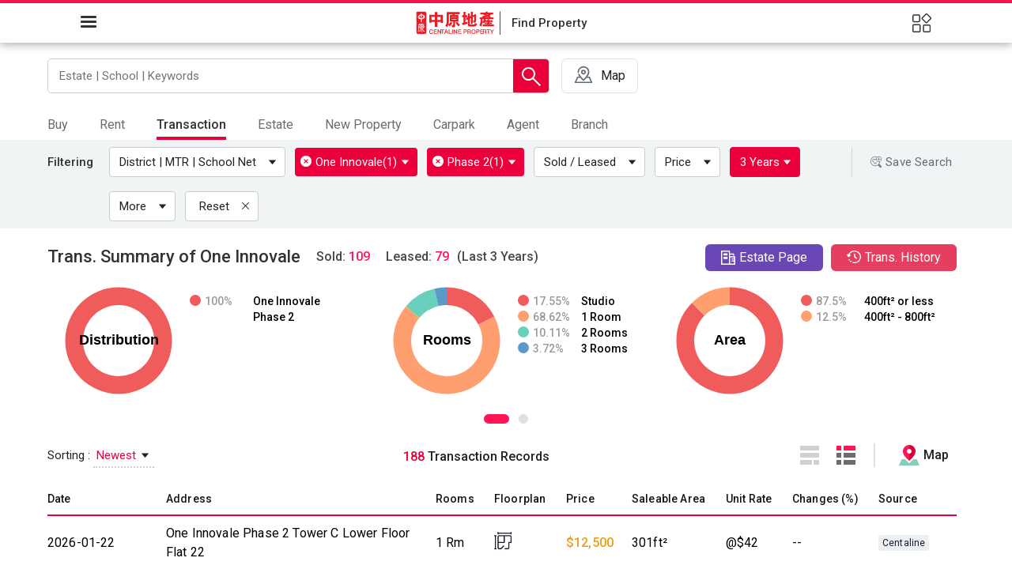

--- FILE ---
content_type: text/html; charset=utf-8
request_url: https://hk.centanet.com/findproperty/en/list/transaction/One%20Innovale-Phase%202_2-BDPPWPPEEA@P
body_size: 21909
content:
<!doctype html>
<html class="scrollBar" data-n-head-ssr dir="ltr" lang="en-US" data-n-head="%7B%22dir%22:%7B%22ssr%22:%22ltr%22%7D,%22lang%22:%7B%22ssr%22:%22en-US%22%7D%7D">

<head >
  <meta http-equiv="X-UA-Compatible" content="IE=edge,chrome=1">
  <meta http-equiv="Content-Type" content="text/html; charset=utf-8">
  <!-- content="width=device-width, initial-scale=1.0" -->
  <meta name="viewport" content="width=device-width,initial-scale=1,maximum-scale=1,user-scalable=no,viewport-fit=cover">
  <!-- <link rel="apple-touch-icon" href="apple-touch-icon.png">
    <link rel="android-touch-icon" href="android-icon.png" /> -->
  <script>!function(e,a,n,t,o){var c,r,d;e[o]=e[o]||[],c=function(){var a={ti:"271007640",enableAutoSpaTracking:!0};a.q=e[o],e[o]=new UET(a),e[o].push("pageLoad")},(r=a.createElement(n)).src="//bat.bing.com/bat.js",r.async=1,r.onload=r.onreadystatechange=function(){var e=this.readyState;e&&"loaded"!==e&&"complete"!==e||(c(),r.onload=r.onreadystatechange=null)},(d=a.getElementsByTagName(n)[0]).parentNode.insertBefore(r,d)}(window,document,"script",0,"uetq")</script>
  <script>document.addEventListener("DOMContentLoaded",(function(e){function t(){document.querySelector("#ieWrap").classList.remove("active")}var n=document.querySelector("#ieWrap .confirmButton"),c=document.querySelector("#ieWrap .close");n&&n.addEventListener("click",t),c&&c.addEventListener("click",t)}))</script>
  <!-- <script>
    function cssfallback(file) {
      var head = document.head;
      var link = document.createElement("link");

      link.type = "text/css";
      link.rel = "stylesheet";
      link.href = file;
      head.appendChild(link);
    }
  </script> -->
  <!-- <link
      rel="stylesheet"
      href="https://unpkg.com/element-ui@2.12.0/lib/theme-chalk/index.css"
      onerror="cssfallback(`${process.env.base}/element-ui/lib/theme-chalk/index.css`)"
    />-->
  <!-- <link rel="stylesheet" href="https://unpkg.com/element-ui@2.12.0/packages/theme-chalk/lib/display.css"
    onerror="cssfallback('/element-ui/lib/theme-chalk/display.css')" /> -->
  <!-- Global site tag (gtag.js) - Google Ads: 791871165 -->
  <!--
    <script async src="https://www.googletagmanager.com/gtag/js?id=AW-791871165"></script>
    <script>
      window.dataLayer = window.dataLayer || [];
      function gtag() {
        dataLayer.push(arguments);
      }
      gtag("js", new Date());
      gtag("config", "AW-791871165");
    </script>
    <script async src="https://www.googletagmanager.com/gtag/js?id=UA-5810963-1"></script>
-->

  <!-- <script>
      window.dataLayer = window.dataLayer || [];

      function gtag() {
        dataLayer.push(arguments);
      }
      gtag("js", new Date());
      gtag("config", "UA-5810963-1");
    </script> -->
  <script></script>

  <!-- Google Tag Manager -->

  <script></script>

  <!-- End Google Tag Manager -->

  <!-- growing io-->
  <!-- <script type="text/javascript">
    var _vds = _vds || [];
    window._vds = _vds;
    (function () {
      _vds.push(["setAccountId", "986e0ca578ece71a"]);
      (function () {
        var vds = document.createElement("script");
        vds.type = "text/javascript";
        vds.async = true;
        vds.src = ("https:" == document.location.protocol ? "https://" : "http://") + "assets.giocdn.com/vds.js";
        var s = document.getElementsByTagName("script")[0];
        s.parentNode.insertBefore(vds, s);
      })();
    })();
  </script> -->
  <!-- End growing io-->
  <!-- GrowingIO Analytics code version 2.1 -->
  <!-- Copyright 2015-2022 GrowingIO, Inc. More info available at http://www.growingio.com -->
  <script type="text/javascript">!function(t,o,e,i,c){t.gio=t.gio||function(){(t.gio.q=t.gio.q||[]).push(arguments)},e=o.createElement("script"),tag=o.getElementsByTagName("script")[0],e.async=1,e.src=("https:"==document.location.protocol?"https://":"http://")+"assets.giocdn.com/2.1/gio.js",tag.parentNode.insertBefore(e,tag)}(window,document,"script"),gio("init","986e0ca578ece71a",{}),gio("send")</script>
  <!-- End GrowingIO Analytics code version: 2.1 -->
  <title>Lastest One Innovale Property Transaction - Centaline Property</title><meta data-n-head="ssr" charset="utf-8"><meta data-n-head="ssr" name="viewport" content="width=device-width, initial-scale=1, maximum-scale=1"><meta data-n-head="ssr" property="og:locale" content="zh-TW"><meta data-n-head="ssr" property="og:type" content="website"><meta data-n-head="ssr" data-hid="i18n-og" property="og:locale" content="en_US"><meta data-n-head="ssr" data-hid="i18n-og-alt-zh-CN" property="og:locale:alternate" content="zh_CN"><meta data-n-head="ssr" data-hid="i18n-og-alt-zh-HK" property="og:locale:alternate" content="zh_HK"><meta data-n-head="ssr" charset="utf-8" data-hid="og:image" property="og:image" content="/findproperty/_nuxt/img/centaline-og.3d215c9.png" itemprop="image"><meta data-n-head="ssr" name="description" data-hid="description" content="Centaline Property provides the latest &amp; comprehensive transaction data in One Innovale district. Help you to make best investment decision."><meta data-n-head="ssr" property="og:title" content="Lastest One Innovale Property Transaction - Centaline Property"><meta data-n-head="ssr" property="og:description" content="Centaline Property provides the latest &amp; comprehensive transaction data in One Innovale district. Help you to make best investment decision."><base href="/findproperty/"><link data-n-head="ssr" rel="apple-touch-icon-precomposed" href="/findproperty/favicon.ico"><link data-n-head="ssr" rel="Bookmark" href="/findproperty/favicon.ico"><link data-n-head="ssr" rel="apple-touch-icon" href="/findproperty/favicon.ico"><link data-n-head="ssr" rel="stylesheet" href="/findproperty/element-ui/lib/theme-chalk/display.css"><link data-n-head="ssr" data-hid="googleapis" rel="preconnect" href="https://fonts.googleapis.com" crossorigin="true"><link data-n-head="ssr" data-hid="googleapis" rel="preconnect" href="https://fonts.gstatic.com" crossorigin="true"><link data-n-head="ssr" data-hid="roboto-font" rel="stylesheet" href="https://fonts.googleapis.com/css2?family=Roboto:wght@400;500&amp;display=swap"><link data-n-head="ssr" data-hid="Noto-Sans-TC-font" rel="stylesheet" href="https://fonts.googleapis.com/css2?family=Noto+Sans+TC:wght@400;500&amp;display=swap"><link data-n-head="ssr" data-hid="Noto-Sans-SC-font" rel="stylesheet" href="https://fonts.googleapis.com/css2?family=Noto+Sans+SC:wght@400;500&amp;display=swap"><link data-n-head="ssr" data-hid="i18n-alt-zh" rel="alternate" href="/findproperty/zh-cn/list/transaction/One%20Innovale-Phase%202_2-BDPPWPPEEA@P" hreflang="zh"><link data-n-head="ssr" data-hid="i18n-alt-zh-CN" rel="alternate" href="/findproperty/zh-cn/list/transaction/One%20Innovale-Phase%202_2-BDPPWPPEEA@P" hreflang="zh-CN"><link data-n-head="ssr" data-hid="i18n-alt-en" rel="alternate" href="/findproperty/en/list/transaction/One%20Innovale-Phase%202_2-BDPPWPPEEA@P" hreflang="en"><link data-n-head="ssr" data-hid="i18n-alt-en-US" rel="alternate" href="/findproperty/en/list/transaction/One%20Innovale-Phase%202_2-BDPPWPPEEA@P" hreflang="en-US"><link data-n-head="ssr" data-hid="i18n-alt-zh-HK" rel="alternate" href="/findproperty/list/transaction/One%20Innovale-Phase%202_2-BDPPWPPEEA@P" hreflang="zh-HK"><link data-n-head="ssr" data-hid="i18n-xd" rel="alternate" href="/findproperty/list/transaction/One%20Innovale-Phase%202_2-BDPPWPPEEA@P" hreflang="x-default"><link data-n-head="ssr" data-hid="i18n-can" rel="canonical" href="/findproperty/en/list/transaction/One%20Innovale-Phase%202_2-BDPPWPPEEA@P"><link data-n-head="ssr" rel="icon" type="image/x-icon" href="/findproperty/favicon.ico"><link data-n-head="ssr" rel="apple-touch-icon" sizes="128x128" href="/findproperty/logo-centaline.png"><script data-n-head="ssr" type="text/javascript" src="//census.centamap.com/api/Scripts/CTMap3.0.js" data-hid="gtm-script">undefined;["GTM-KZQKSZX"].forEach(function(i){window._gtm_inject(i)})</script><script data-n-head="ssr" src="https://www.googletagmanager.com/gtag/js?id=UA-5810963-1" async></script><script data-n-head="ssr" data-hid="gtm-script">if(!window._gtm_init){window._gtm_init=1;(function(w,n,d,m,e,p){w[d]=(w[d]==1||n[d]=='yes'||n[d]==1||n[m]==1||(w[e]&&w[e].p&&e[e][p]()))?1:0})(window,'navigator','doNotTrack','msDoNotTrack','external','msTrackingProtectionEnabled');(function(w,d,s,l,x,y){w[l]=w[l]||[];w[l].push({'gtm.start':new Date().getTime(),event:'gtm.js'});w[x]={};w._gtm_inject=function(i){if(w.doNotTrack||w[x][i])return;w[x][i]=1;var f=d.getElementsByTagName(s)[0],j=d.createElement(s);j.async=true;j.src='https://www.googletagmanager.com/gtm.js?id='+i;f.parentNode.insertBefore(j,f);}})(window,document,'script','dataLayer','_gtm_ids','_gtm_inject')}</script><link rel="preload" href="/findproperty/_nuxt/8676a5c.js" as="script"><link rel="preload" href="/findproperty/_nuxt/20a7198.js" as="script"><link rel="preload" href="/findproperty/_nuxt/css/1be54a5.css" as="style"><link rel="preload" href="/findproperty/_nuxt/3d86202.js" as="script"><link rel="preload" href="/findproperty/_nuxt/css/b846c4f.css" as="style"><link rel="preload" href="/findproperty/_nuxt/aed44b6.js" as="script"><link rel="preload" href="/findproperty/_nuxt/css/b11bcf8.css" as="style"><link rel="preload" href="/findproperty/_nuxt/b526a47.js" as="script"><link rel="preload" href="/findproperty/_nuxt/css/55aa945.css" as="style"><link rel="preload" href="/findproperty/_nuxt/22904b3.js" as="script"><link rel="preload" href="/findproperty/_nuxt/css/6c81a73.css" as="style"><link rel="preload" href="/findproperty/_nuxt/7021b9f.js" as="script"><link rel="preload" href="/findproperty/_nuxt/css/4b34d71.css" as="style"><link rel="preload" href="/findproperty/_nuxt/af3c363.js" as="script"><link rel="preload" href="/findproperty/_nuxt/css/e715bf8.css" as="style"><link rel="preload" href="/findproperty/_nuxt/2e32f62.js" as="script"><link rel="preload" href="/findproperty/_nuxt/96fa212.js" as="script"><link rel="preload" href="/findproperty/_nuxt/css/b876112.css" as="style"><link rel="preload" href="/findproperty/_nuxt/0a6f666.js" as="script"><link rel="preload" href="/findproperty/_nuxt/css/ecc268c.css" as="style"><link rel="preload" href="/findproperty/_nuxt/0130641.js" as="script"><link rel="preload" href="/findproperty/_nuxt/css/53b2645.css" as="style"><link rel="preload" href="/findproperty/_nuxt/898baf2.js" as="script"><link rel="preload" href="/findproperty/_nuxt/css/a2e7695.css" as="style"><link rel="preload" href="/findproperty/_nuxt/a9bf6a6.js" as="script"><link rel="preload" href="/findproperty/_nuxt/css/b50dd12.css" as="style"><link rel="preload" href="/findproperty/_nuxt/75b65d7.js" as="script"><link rel="preload" href="/findproperty/_nuxt/css/150ecfa.css" as="style"><link rel="preload" href="/findproperty/_nuxt/847e878.js" as="script"><link rel="preload" href="/findproperty/_nuxt/css/ffccbd9.css" as="style"><link rel="preload" href="/findproperty/_nuxt/f3c8b10.js" as="script"><link rel="preload" href="/findproperty/_nuxt/css/c2974c4.css" as="style"><link rel="preload" href="/findproperty/_nuxt/a59fc49.js" as="script"><link rel="preload" href="/findproperty/_nuxt/ab8bf1e.js" as="script"><link rel="preload" href="/findproperty/_nuxt/5d45594.js" as="script"><link rel="preload" href="/findproperty/_nuxt/css/47fe4f0.css" as="style"><link rel="preload" href="/findproperty/_nuxt/edebd50.js" as="script"><link rel="preload" href="/findproperty/_nuxt/css/f04a339.css" as="style"><link rel="preload" href="/findproperty/_nuxt/b789684.js" as="script"><link rel="preload" href="/findproperty/_nuxt/css/b73cd8e.css" as="style"><link rel="preload" href="/findproperty/_nuxt/6a22b0a.js" as="script"><link rel="preload" href="/findproperty/_nuxt/css/a5ded76.css" as="style"><link rel="preload" href="/findproperty/_nuxt/1a920b6.js" as="script"><link rel="preload" href="/findproperty/_nuxt/css/1303291.css" as="style"><link rel="preload" href="/findproperty/_nuxt/f39aaef.js" as="script"><link rel="preload" href="/findproperty/_nuxt/css/65f0424.css" as="style"><link rel="preload" href="/findproperty/_nuxt/f0362e2.js" as="script"><link rel="preload" href="/findproperty/_nuxt/css/731d4cc.css" as="style"><link rel="preload" href="/findproperty/_nuxt/2ab4afd.js" as="script"><link rel="preload" href="/findproperty/_nuxt/css/3517483.css" as="style"><link rel="preload" href="/findproperty/_nuxt/52b0c3a.js" as="script"><link rel="preload" href="/findproperty/_nuxt/b266808.js" as="script"><link rel="preload" href="/findproperty/_nuxt/css/4125417.css" as="style"><link rel="preload" href="/findproperty/_nuxt/7b61b87.js" as="script"><link rel="stylesheet" href="/findproperty/_nuxt/css/1be54a5.css"><link rel="stylesheet" href="/findproperty/_nuxt/css/b846c4f.css"><link rel="stylesheet" href="/findproperty/_nuxt/css/b11bcf8.css"><link rel="stylesheet" href="/findproperty/_nuxt/css/55aa945.css"><link rel="stylesheet" href="/findproperty/_nuxt/css/6c81a73.css"><link rel="stylesheet" href="/findproperty/_nuxt/css/4b34d71.css"><link rel="stylesheet" href="/findproperty/_nuxt/css/e715bf8.css"><link rel="stylesheet" href="/findproperty/_nuxt/css/b876112.css"><link rel="stylesheet" href="/findproperty/_nuxt/css/ecc268c.css"><link rel="stylesheet" href="/findproperty/_nuxt/css/53b2645.css"><link rel="stylesheet" href="/findproperty/_nuxt/css/a2e7695.css"><link rel="stylesheet" href="/findproperty/_nuxt/css/b50dd12.css"><link rel="stylesheet" href="/findproperty/_nuxt/css/150ecfa.css"><link rel="stylesheet" href="/findproperty/_nuxt/css/ffccbd9.css"><link rel="stylesheet" href="/findproperty/_nuxt/css/c2974c4.css"><link rel="stylesheet" href="/findproperty/_nuxt/css/47fe4f0.css"><link rel="stylesheet" href="/findproperty/_nuxt/css/f04a339.css"><link rel="stylesheet" href="/findproperty/_nuxt/css/b73cd8e.css"><link rel="stylesheet" href="/findproperty/_nuxt/css/a5ded76.css"><link rel="stylesheet" href="/findproperty/_nuxt/css/1303291.css"><link rel="stylesheet" href="/findproperty/_nuxt/css/65f0424.css"><link rel="stylesheet" href="/findproperty/_nuxt/css/731d4cc.css"><link rel="stylesheet" href="/findproperty/_nuxt/css/3517483.css"><link rel="stylesheet" href="/findproperty/_nuxt/css/4125417.css">
  <!-- <script type="text/javascript" src="${process.env.centachatUrl}"></script> -->


  <!-- <script type="text/javascript" async>
    /**
     * REMARK disable echat
    */
    if (location.pathname.indexOf('/bank-valuation-chart') < 0) {
      var eChatNow;
      var ChatInit;
      function talkToStaff(stfNo) {
        if (!window.angular) return;
        angular.element("#chatApp").scope().talkToStaff(stfNo);
      }
      var script_loaded = document.querySelector('[data-hid=centachatUrl]');
      var pageConfig = {
        isDebug: script_loaded.src.toLowerCase().indexOf("test") >= 0 || script_loaded.src.toLowerCase().indexOf("uat") >= 0,
        alwaysShowBalloon: false,
        appName: "Web_New_Single",
      };
      if (pageConfig.isDebug) console.log('centachatUrl-config : ', { script_loaded, pageConfig });
      window.onload = function () {
        const urlParams = new URLSearchParams(window.location.search);
        // if (urlParams) { //   return; // }
        const disableechat = urlParams.get("disableechat");
        if (disableechat == null && ChatInit) {
          setTimeout(() => {
            eChatNow = new ChatInit(pageConfig);
            eChatNow.login();
          }, 1000);
        }
      };
    }
  </script> -->

  <script>!function(){const e=window.location.search.substring(1).split("&");for(let n=0;n<e.length;n++){const t=e[n].split("=");if("platform"==t[0]&&("ios"==t[1].toLowerCase()||"android"==t[1].toLowerCase()))return}var n=window.location.pathname.toLowerCase().split("/"),t="zh-Hant";n.indexOf("zh-cn")>-1?t="zh":n.indexOf("en")>-1&&(t="en");let a=document.createElement("meta"),o=document.createElement("meta");const p=document.getElementsByTagName("head")[0];a.name="apple-itunes-app",a.content="app-id=379407858,app-argument="+t,o.name="google-play-app",o.content="app-id=com.centanet.centaline,app-argument="+t,p.appendChild(a),p.appendChild(o)}()</script>

  <!-- Facebook Pixel Code -->
  <script>!function(e,t,n,c,o,a,f){e.fbq||(o=e.fbq=function(){o.callMethod?o.callMethod.apply(o,arguments):o.queue.push(arguments)},e._fbq||(e._fbq=o),o.push=o,o.loaded=!0,o.version="2.0",o.queue=[],(a=t.createElement(n)).async=!0,a.src="https://connect.facebook.net/en_US/fbevents.js",(f=t.getElementsByTagName(n)[0]).parentNode.insertBefore(a,f))}(window,document,"script"),fbq("init","505516957112901"),fbq("track","PageView")</script>
  <noscript>
    <img height="1" width="1" style="display:none" src="https://www.facebook.com/tr?id=505516957112901&ev=PageView&noscript=1">
  </noscript>
  <!-- End Facebook Pixel Code -->
  <!-- Facebook Pixel Code  , for marketing -->
  <script>!function(e,t,n,c,o,a,f){e.fbq||(o=e.fbq=function(){o.callMethod?o.callMethod.apply(o,arguments):o.queue.push(arguments)},e._fbq||(e._fbq=o),o.push=o,o.loaded=!0,o.version="2.0",o.queue=[],(a=t.createElement(n)).async=!0,a.src="https://connect.facebook.net/en_US/fbevents.js",(f=t.getElementsByTagName(n)[0]).parentNode.insertBefore(a,f))}(window,document,"script"),fbq("init","1624107471057954"),fbq("track","PageView")</script>
  <noscript><img height="1" width="1" style="display:none" src="https://www.facebook.com/tr?id=1624107471057954&ev=PageView&noscript=1"></noscript>
  <!-- End Facebook Pixel Code -->


</head>

<body >
  <!-- Google Tag Manager (noscript) -->
  <noscript>
    <iframe src="https://www.googletagmanager.com/ns.html?id=GTM-KZQKSZX" height="0" width="0" style="display:none;visibility:hidden"></iframe>
  </noscript>
  <!-- End Google Tag Manager (noscript) -->
  <!-- Google Tag Manager (noscript) -->
  <!-- <noscript>
      <iframe
        src="https://www.googletagmanager.com/ns.html?id=GTM-5PQDJLM"
        height="0"
        width="0"
        style="display:none;visibility:hidden"
      ></iframe>
    </noscript> -->
  <!-- End Google Tag Manager (noscript) -->

  <div id="chatApp" ng-controller="Chats"></div>
  <noscript data-n-head="ssr" data-hid="gtm-noscript" data-pbody="true"><iframe src="https://www.googletagmanager.com/ns.html?id=GTM-KZQKSZX&" height="0" width="0" style="display:none;visibility:hidden" title="gtm"></iframe></noscript><div data-server-rendered="true" id="__nuxt"><!----><div id="__layout"><div class="defaut" data-v-9f78163e><div id="advTop" class="advTop" data-v-9f78163e><div class="manuscriptGridsMain one" style="display:none;" data-v-2d63fc18 data-v-2d63fc18 data-v-9f78163e><div class="el-row" data-v-2d63fc18><!----> <!----> <div class="patterns" data-v-2d63fc18><div class="left" data-v-2d63fc18><div class="triangle" data-v-2d63fc18></div> <div class="triangle" data-v-2d63fc18></div> <div class="triangle" data-v-2d63fc18></div></div> <div class="center" data-v-2d63fc18><div class="triangle" data-v-2d63fc18></div> <div class="triangle" data-v-2d63fc18></div></div> <div class="right" data-v-2d63fc18><div class="triangle" data-v-2d63fc18></div> <div class="triangle" data-v-2d63fc18></div></div></div></div> <div class="el-icon-close bold" data-v-2d63fc18></div></div></div> <cdt-header data-v-9f78163e><CdtHeaderNavMenu slot="nav-bar" userInfo="[object Object]" popover_img="/findproperty/_nuxt/img/login-graphic.db14528.jpg" i18n="en" tree="[object Object]" langLink="[object Object]" switchConfig="[object Object]" data-v-9f78163e></CdtHeaderNavMenu> <CdtHeaderLogoMenu slot="sub-nav-bar" menuList="[object Object],[object Object],[object Object],[object Object]" logoLink="/findproperty/en/list/buy" badgeCount="0" data-v-9f78163e><template data-v-9f78163e><span data-v-9f78163e>Find Property</span></template></CdtHeaderLogoMenu> <HamMenu slot="HamMenu" userInfo="[object Object]" i18n="en" hamTree="[object Object]" switchConfig="[object Object]" icons="[object Object]" DateStr="" data-v-9f78163e></HamMenu></cdt-header> <div class="header-skeleton" data-v-9f78163e><div data-v-9f78163e><div class="el-skeleton is-animated"><div class="skeketon-row1" data-v-9f78163e><div class="skeleton-wrap f-jst-btw" data-v-9f78163e><div class="el-skeleton__item el-skeleton__text" style="width:366px;height:19px;" data-v-9f78163e><!----></div> <div class="el-skeleton__item el-skeleton__text" style="width:450px;height:19px;" data-v-9f78163e><!----></div></div></div> <div class="skeketon-row2" data-v-9f78163e><div class="skeleton-wrap f-jst-btw f-middle" data-v-9f78163e><div class="el-skeleton__item el-skeleton__text" data-v-9f78163e><!----></div> <div class="grow1" data-v-9f78163e><div class="el-skeleton__item el-skeleton__image" data-v-9f78163e><svg viewBox="0 0 1024 1024" xmlns="http://www.w3.org/2000/svg"><path d="M64 896V128h896v768H64z m64-128l192-192 116.352 116.352L640 448l256 307.2V192H128v576z m224-480a96 96 0 1 1-0.064 192.064A96 96 0 0 1 352 288z"></path></svg></div></div> <div class="el-skeleton__item el-skeleton__text" data-v-9f78163e><!----></div></div></div></div></div></div> <cdt-compare-list data-v-9f78163e></cdt-compare-list> <cdt-toolbar-impl bookmarkCount="0" comparisonCartCount="0" saveSearchCount="0" liveChatNum="0" data-v-9f78163e><template data-v-9f78163e><!----></template></cdt-toolbar-impl> <div class="search-result layout--main-content result-theme3" data-v-3b911b47 data-v-9f78163e><div class="search-box" data-v-45784880 data-v-3b911b47><div class="map-project-main" data-v-45784880><div class="main" data-v-45784880><div class="search-main" data-v-45784880><input type="text" placeholder="Estate | School | Keywords" value="" class="input" data-v-45784880> <button class="storage-search-m cv-button bx--btn bx--btn--icon-only bx--btn--ghost" data-v-45784880><img src="/findproperty/_nuxt/0bae08b5f44616fee10421ff2c45aea0.svg" alt class="save-icon bx--btn__icon" data-v-45784880></button> <!----> <span class="btn-search" data-v-45784880><!----> <div class="search-img" data-v-45784880><img src="/findproperty/_nuxt/e66e4f7014a76a9adc684703302d2272.svg" alt class="ico-search" data-v-45784880></div></span></div> <div class="search-associate none" data-v-45784880><div class="tag" data-v-45784880><span class="el-sty-h1" data-v-45784880><img src="/findproperty/_nuxt/img/ic_whatshot.a7b7b14.png" alt="hot-search" data-v-45784880>
              Popular Search
            </span> <div data-v-45784880></div></div> <!----> <!----> <!----> <!----> <!----> <!----> <!----> <!----> <!----> <!----> <!----> <!----> <!----> <!----></div></div> <a href="//hk.centanet.com/mapproject/en/list/transaction/One%20Innovale-Phase%202_2-BDPPWPPEEA@P" target="_blank" class="map-project" data-v-45784880><div class="svg-map" data-v-45784880><svg xmlns="http://www.w3.org/2000/svg" width="26" height="26" viewBox="0 0 26 26">
  <g id="Group_51447" data-name="Group 51447" transform="translate(10784 13048)">
    <g id="Group_51445" data-name="Group 51445">
      <rect id="Rectangle_27099" data-name="Rectangle 27099" width="24" height="23" transform="translate(-10783 -13046)" fill="none"/>
      <path id="centamap" d="M2321.2,196.292l-3.031-7.041a.89.89,0,0,0-.817-.537H2314.8c.3-.419.6-.838.88-1.272a9.264,9.264,0,0,0,1.652-4.386,8.173,8.173,0,0,0-5.135-7.976,8.012,8.012,0,0,0-9.133,2.384,7.736,7.736,0,0,0-1.882,5.2.928.928,0,0,0,1.854.111c.021-.269.048-.538.077-.8a6.159,6.159,0,0,1,11.637-2.159,5.578,5.578,0,0,1,.265,4.817,25.4,25.4,0,0,1-5.619,7.475.238.238,0,0,1-.333,0,25.085,25.085,0,0,1-5.249-6.672,1.232,1.232,0,0,0-.99-.757h-.016a.717.717,0,0,0-.642.4,1.56,1.56,0,0,0,.018,1.285h0a26.332,26.332,0,0,0,1.437,2.358h-2.441a.89.89,0,0,0-.817.537l-3.029,7.041a.885.885,0,0,0,.817,1.233h22.223a.885.885,0,0,0,.817-1.233Zm-21.693-.537,2.268-5.271h2.89a.844.844,0,0,0,.235-.047,26.429,26.429,0,0,0,3.651,3.735,1.09,1.09,0,0,0,.7.307,1.224,1.224,0,0,0,.823-.4,33.827,33.827,0,0,0,3.4-3.621.832.832,0,0,0,.126.025h3.16l2.269,5.271Zm13.073-13.264a3.318,3.318,0,0,0-.965-2.3,3.4,3.4,0,0,0-2.4-.924h-.035a3.257,3.257,0,0,0-3.223,3.217,3.389,3.389,0,0,0,.962,2.393,3.319,3.319,0,0,0,5.662-2.387Zm-4.74.05a1.465,1.465,0,0,1,1.457-1.412h0a1.413,1.413,0,1,1,0,2.826,1.5,1.5,0,0,1-1.057-.452A1.33,1.33,0,0,1,2307.835,182.541Z" transform="translate(-13080.267 -13220.525)" fill="#646c79"/>
      <rect id="Rectangle_27102" data-name="Rectangle 27102" width="26" height="26" transform="translate(-10784 -13048)" fill="none"/>
    </g>
  </g>
</svg>
</div> <p class="map-text hidden-xs-only" data-v-45784880>Map</p> <p class="map-text hidden-sm-and-up" data-v-45784880>Map</p></a> <div class="upper-banner" data-v-45784880><a class="upper-banner-link" data-v-45784880><!----></a></div></div></div> <div class="filter-select manuscriptGridsSub" data-v-3b911b47><div class="tab-district border" data-v-3b911b47><div class="el-tabs el-tabs--top"><div class="el-tabs__header is-top"><div class="el-tabs__nav-wrap is-top"><div class="el-tabs__nav-scroll"><div role="tablist" class="el-tabs__nav is-top" style="transform:translateX(-0px);"><div class="el-tabs__active-bar is-top" style="width:0px;transform:translateX(0px);ms-transform:translateX(0px);webkit-transform:translateX(0px);"></div></div></div></div></div><div class="el-tabs__content"><div role="tabpanel" aria-hidden="true" id="pane-1" aria-labelledby="tab-1" class="el-tab-pane" style="display:none;">
      
    </div><div role="tabpanel" aria-hidden="true" id="pane-2" aria-labelledby="tab-2" class="el-tab-pane" style="display:none;">
      
    </div><div role="tabpanel" id="pane-3" aria-labelledby="tab-3" class="el-tab-pane">
      
    </div><div role="tabpanel" aria-hidden="true" id="pane-9" aria-labelledby="tab-9" class="el-tab-pane" style="display:none;">
      
    </div><div role="tabpanel" aria-hidden="true" id="pane-4" aria-labelledby="tab-4" class="el-tab-pane" style="display:none;">
      
    </div><div role="tabpanel" aria-hidden="true" id="pane-7" aria-labelledby="tab-7" class="el-tab-pane" style="display:none;">
      
    </div><div role="tabpanel" aria-hidden="true" id="pane-5" aria-labelledby="tab-5" class="el-tab-pane" style="display:none;">
      
    </div><div role="tabpanel" aria-hidden="true" id="pane-6" aria-labelledby="tab-6" class="el-tab-pane" style="display:none;">
      
    </div></div></div></div></div> <div class="filter-box" data-v-3b911b47><div class="filter manuscriptGridsSub" data-v-3b911b47><div class="switch-icon hidden-sm-and-up"><div class="title-sort-switch mobile-sort" data-v-2ef1cb02><div class="main" data-v-2ef1cb02><div class="left" data-v-2ef1cb02><div class="el-dropdown" data-v-2ef1cb02><span class="el-dropdown-link" data-v-2ef1cb02><i class="el-icon-sort" data-v-2ef1cb02></i></span> <ul class="el-dropdown-menu el-popper main-color-drop mobile-drop is-en" style="display:none;" data-v-2ef1cb02><div class="dropdown-content-mobile" data-v-2ef1cb02><li tabindex="-1" class="el-dropdown-menu__item f-middle f-jst-btw active" data-v-2ef1cb02><!----><span data-v-2ef1cb02>Newest</span> <!----></li><li tabindex="-1" class="el-dropdown-menu__item f-middle f-jst-btw" data-v-2ef1cb02><!----><span data-v-2ef1cb02>Price (Low to High)</span> <!----></li><li tabindex="-1" class="el-dropdown-menu__item f-middle f-jst-btw" data-v-2ef1cb02><!----><span data-v-2ef1cb02>Price (High to Low)</span> <!----></li><li tabindex="-1" class="el-dropdown-menu__item f-middle f-jst-btw" data-v-2ef1cb02><!----><span data-v-2ef1cb02>Saleable Area (Small to Large)</span> <!----></li><li tabindex="-1" class="el-dropdown-menu__item f-middle f-jst-btw" data-v-2ef1cb02><!----><span data-v-2ef1cb02>Saleable Area (Large to Small)</span> <!----></li><li tabindex="-1" class="el-dropdown-menu__item f-middle f-jst-btw" data-v-2ef1cb02><!----><span data-v-2ef1cb02>Unit Rate of S.A. (Low to High)</span> <!----></li><li tabindex="-1" class="el-dropdown-menu__item f-middle f-jst-btw" data-v-2ef1cb02><!----><span data-v-2ef1cb02>Unit Rate of S.A. (High to Low)</span> <!----></li></div> <div class="dropdown-mask" data-v-2ef1cb02></div></ul></div></div> <!----></div></div></div> <div class="filter-box-area f-middle"><span class="text hidden-xs-only">Filtering</span> <!----> <!----> <div class="filter-area"><!----> <div style="position:relative;display:inline-block;" data-v-55adc651><!----> <div class="el-dropdown" data-v-55adc651><span class="el-dropdown-link" data-v-55adc651><button class="btn-fiter" data-v-55adc651><!----> <span data-v-55adc651>Estate</span> <i class="el-icon-caret-bottom hidden-xs-only" data-v-55adc651></i></button></span> <ul class="el-dropdown-menu el-popper estate" style="display:none;" data-v-55adc651><!----> <div class="btn hidden-sm-and-up" data-v-55adc651><div class="el-row" data-v-55adc651><div class="clear el-col el-col-12" data-v-55adc651><button type="button" class="el-button el-button--text" data-v-55adc651><!----><!----><span>
              Reset
            </span></button></div> <div class="submit el-col el-col-12" data-v-55adc651><button type="button" class="el-button el-button--text" data-v-55adc651><!----><!----><span>Search</span></button></div></div></div> <div class="content main-scroll" data-v-55adc651><div role="group" aria-label="checkbox-group" class="el-checkbox-group flex f-wrap" data-v-55adc651></div></div></ul></div></div> <div class="hidden-xs-only" style="position:relative;display:inline-block;" data-v-e60d0a10><!----> <div class="el-dropdown" data-v-e60d0a10><span class="el-dropdown-link" data-v-e60d0a10><button class="btn-fiter btn-fiter-active" data-v-e60d0a10><i class="el-icon-error" data-v-e60d0a10></i> <span data-v-e60d0a10>
            Phase 2
          </span> <span data-v-e60d0a10>(1)</span> <i class="el-icon-caret-bottom hidden-xs-only" data-v-e60d0a10></i></button></span> <ul class="el-dropdown-menu el-popper period" style="display:none;" data-v-e60d0a10><!----> <div class="btn hidden-sm-and-up" data-v-e60d0a10><div class="el-row" data-v-e60d0a10><div class="clear el-col el-col-12" data-v-e60d0a10><button type="button" class="el-button el-button--text" data-v-e60d0a10><!----><!----><span>
              Reset
            </span></button></div> <div class="submit el-col el-col-12" data-v-e60d0a10><button type="button" class="el-button el-button--text" data-v-e60d0a10><!----><!----><span>
              Search
            </span></button></div></div></div> <div class="dropdown-content main-scroll" data-v-e60d0a10><span data-v-e60d0a10><span class="el-sty-h1" data-v-e60d0a10>One Innovale</span> <label class="el-checkbox dev f-middle" data-v-e60d0a10><span class="el-checkbox__input"><span class="el-checkbox__inner"></span><input type="checkbox" aria-hidden="false" class="el-checkbox__original"></span><span class="el-checkbox__label">
            Phase 1
            <span data-v-e60d0a10>(180)</span><!----></span></label><label class="el-checkbox dev f-middle is-checked" data-v-e60d0a10><span class="el-checkbox__input is-checked"><span class="el-checkbox__inner"></span><input type="checkbox" aria-hidden="false" checked="checked" class="el-checkbox__original"></span><span class="el-checkbox__label">
            Phase 2
            <span data-v-e60d0a10>(188)</span><!----></span></label><label class="el-checkbox dev f-middle" data-v-e60d0a10><span class="el-checkbox__input"><span class="el-checkbox__inner"></span><input type="checkbox" aria-hidden="false" class="el-checkbox__original"></span><span class="el-checkbox__label">
            Phase 3
            <span data-v-e60d0a10>(459)</span><!----></span></label></span></div></ul></div></div> <div class="el-dropdown" data-v-7f0765aa><span class="el-dropdown-link" data-v-7f0765aa><button class="btn-fiter" data-v-7f0765aa><!----> <span data-v-7f0765aa>
          Sold / Leased
        </span> <i class="el-icon-caret-bottom hidden-xs-only" data-v-7f0765aa></i></button></span> <ul class="el-dropdown-menu el-popper buyRent" style="display:none;" data-v-7f0765aa><div data-v-7f0765aa><!----> <div class="btn hidden-sm-and-up" data-v-7f0765aa><div class="el-row" data-v-7f0765aa><div class="clear el-col el-col-12" data-v-7f0765aa><button type="button" class="el-button el-button--text" data-v-7f0765aa><!----><!----><span>Reset</span></button></div> <div class="submit el-col el-col-12" data-v-7f0765aa><button type="button" class="el-button el-button--text" data-v-7f0765aa><!----><!----><span>Search</span></button></div></div></div> <div class="dropdown-content" data-v-7f0765aa><div role="radiogroup" class="el-radio-group" data-v-7f0765aa><label role="radio" tabindex="-1" class="el-radio w50" data-v-7f0765aa><span class="el-radio__input"><span class="el-radio__inner"></span><input type="radio" aria-hidden="true" tabindex="-1" autocomplete="off" value="Sale" class="el-radio__original"></span><span class="el-radio__label"><span data-v-7f0765aa>Sold</span><!----></span></label> <label role="radio" tabindex="-1" class="el-radio w50" data-v-7f0765aa><span class="el-radio__input"><span class="el-radio__inner"></span><input type="radio" aria-hidden="true" tabindex="-1" autocomplete="off" value="Rent" class="el-radio__original"></span><span class="el-radio__label"><span data-v-7f0765aa>Leased</span><!----></span></label></div></div></div></ul></div> <div step="1" class="hidden-xs-only el-dropdown" data-v-9c5929fc><span class="el-dropdown-link" data-v-9c5929fc><button class="btn-fiter" data-v-9c5929fc><!----> <span data-v-9c5929fc>Price</span> <i class="el-icon-caret-bottom hidden-xs-only" data-v-9c5929fc></i></button></span> <ul class="el-dropdown-menu el-popper range" style="display:none;" data-v-9c5929fc><!----> <div class="btn hidden-sm-and-up" data-v-9c5929fc><div class="el-row" data-v-9c5929fc><div class="clear el-col el-col-12" data-v-9c5929fc><button type="button" class="el-button el-button--text" data-v-9c5929fc><!----><!----><span>Reset</span></button></div> <div class="submit el-col el-col-12" data-v-9c5929fc><button type="button" class="el-button el-button--text" data-v-9c5929fc><!----><!----><span>Search</span></button></div></div></div> <div class="dropdown-content form-item" data-v-36756db9 data-v-9c5929fc><span class="range-label" data-v-36756db9>Range 2.7M - 10.89M</span> <div class="e-charts" data-v-36756db9><div class="bar" data-v-36756db9><div class="line" data-v-36756db9><div class="full" style="height:95.16129032258064%;" data-v-36756db9></div></div><div class="line" data-v-36756db9><div class="full" style="height:70.96774193548387%;" data-v-36756db9></div></div><div class="line" data-v-36756db9><div class="full" style="height:0%;" data-v-36756db9></div></div><div class="line" data-v-36756db9><div class="full" style="height:74.19354838709677%;" data-v-36756db9></div></div><div class="line" data-v-36756db9><div class="full" style="height:91.93548387096774%;" data-v-36756db9></div></div><div class="line" data-v-36756db9><div class="full" style="height:91.93548387096774%;" data-v-36756db9></div></div><div class="line" data-v-36756db9><div class="full" style="height:100%;" data-v-36756db9></div></div><div class="line" data-v-36756db9><div class="full" style="height:100%;" data-v-36756db9></div></div><div class="line" data-v-36756db9><div class="full" style="height:98.38709677419355%;" data-v-36756db9></div></div></div> <div role="slider" aria-valuemin="0" aria-valuemax="9" aria-orientation="horizontal" class="el-slider" data-v-36756db9><!----><div class="el-slider__runway"><div class="el-slider__bar" style="width:0%;left:0%;"></div><div tabindex="0" class="el-slider__button-wrapper" style="left:0%;"><div class="el-tooltip el-slider__button"></div></div><div tabindex="0" class="el-slider__button-wrapper" style="left:0%;"><div class="el-tooltip el-slider__button"></div></div><!----></div></div></div> <div class="inputarea" data-v-36756db9><div class="el-input-number is-without-controls" data-v-36756db9><!----><!----><div class="el-input"><!----><input type="text" autocomplete="off" max="1088.8" min="0" class="el-input__inner"><!----><!----><!----><!----></div></div>
      
    <span data-v-36756db9>to</span>
      
    <div class="el-input-number is-without-controls" data-v-36756db9><!----><!----><div class="el-input"><!----><input type="text" autocomplete="off" max="Infinity" min="0" class="el-input__inner"><!----><!----><!----><!----></div></div> <div data-v-36756db9>  M</div></div></div></ul></div> <!----> <button class="btn-fiter hidden-xs-only">
    More
    <span style="display:none;">(0)</span> <i class="el-icon-caret-bottom hidden-xs-only"></i></button> <button type="button" class="el-button btn-fiter hidden-xs-only el-button--default"><!----><i class="el-icon-close"></i><span>
    Reset
  </span></button> <div class="el-dialog__wrapper more" style="display:none;"><div role="dialog" aria-modal="true" aria-label="More" class="el-dialog" style="margin-top:0;width:768px;"><div class="el-dialog__header"><span class="el-dialog__title">More</span><!----></div><!----><!----></div></div> <div class="hidden-sm-and-up el-dropdown"><span class="el-dropdown-link"><button class="btn-fiter">
        More
        <i class="el-icon-caret-bottom hidden-xs-only"></i></button></span> <ul class="el-dropdown-menu el-popper full" style="display:none;"><div class="btn hidden-sm-and-up"><div class="el-row"><div class="clear el-col el-col-12"><button type="button" class="el-button el-button--text"><!----><!----><span>
              Reset
            </span></button></div> <div class="submit el-col el-col-12"><button type="button" class="el-button el-button--text"><!----><!----><span>
              Search
            </span></button></div></div></div> <div class="dropdown-content"><!----> <div postType="Both" step="1" priceArr="[object Object],[object Object],[object Object],[object Object],[object Object],[object Object],[object Object],[object Object],[object Object]" class="module range-box" data-v-85ccd9d2><span class="el-sty-h1" data-v-85ccd9d2>Price</span> <p data-v-85ccd9d2>
      Price Range 2.7M - 10.89M
      </p> <div class="input f-middle" data-v-85ccd9d2><div class="grow1 el-input-number is-without-controls" data-v-85ccd9d2><!----><!----><div class="el-input"><!----><input type="text" autocomplete="off" max="1088.8" min="-Infinity" class="el-input__inner"><!----><!----><!----><!----></div></div> <span class="red" data-v-85ccd9d2>—</span> <div class="grow1 el-input-number is-without-controls" data-v-85ccd9d2><!----><!----><div class="el-input"><!----><input type="text" autocomplete="off" max="Infinity" min="270" class="el-input__inner"><!----><!----><!----><!----></div></div>
       M
    </div> <div class="slider" data-v-85ccd9d2><div role="slider" aria-valuemin="270" aria-valuemax="1088.8" aria-orientation="horizontal" class="el-slider" data-v-85ccd9d2><!----><div class="el-slider__runway"><div class="el-slider__bar" style="width:0%;left:-32.975085490962385%;"></div><div tabindex="0" class="el-slider__button-wrapper" style="left:-32.975085490962385%;"><div class="el-tooltip el-slider__button"></div></div><div tabindex="0" class="el-slider__button-wrapper" style="left:-32.975085490962385%;"><div class="el-tooltip el-slider__button"></div></div><!----></div></div></div></div> <div step="1" class="module range-box" data-v-85ccd9d2><span class="el-sty-h1" data-v-85ccd9d2>Unit Rate of Saleable Area</span> <p data-v-85ccd9d2>
      Unit Rate of Saleable Area Range 32  - 20,730 
      </p> <div class="input f-middle" data-v-85ccd9d2><div class="grow1 el-input-number is-without-controls" data-v-85ccd9d2><!----><!----><div class="el-input"><!----><input type="text" autocomplete="off" max="20730" min="-Infinity" class="el-input__inner"><!----><!----><!----><!----></div></div> <span class="red" data-v-85ccd9d2>—</span> <div class="grow1 el-input-number is-without-controls" data-v-85ccd9d2><!----><!----><div class="el-input"><!----><input type="text" autocomplete="off" max="Infinity" min="32" class="el-input__inner"><!----><!----><!----><!----></div></div>
       
    </div> <div class="slider" data-v-85ccd9d2><div role="slider" aria-valuemin="32" aria-valuemax="20730" aria-orientation="horizontal" class="el-slider" data-v-85ccd9d2><!----><div class="el-slider__runway"><div class="el-slider__bar" style="width:0%;left:-0.15460430959512997%;"></div><div tabindex="0" class="el-slider__button-wrapper" style="left:-0.15460430959512997%;"><div class="el-tooltip el-slider__button"></div></div><div tabindex="0" class="el-slider__button-wrapper" style="left:-0.15460430959512997%;"><div class="el-tooltip el-slider__button"></div></div><!----></div></div></div></div> <div id="moreNSize" step="1" class="module range-box" data-v-85ccd9d2><span class="el-sty-h1" data-v-85ccd9d2>Saleable Area</span> <p data-v-85ccd9d2>
      Saleable Area Range 200 ft² - 601 ft²
      </p> <div class="input f-middle" data-v-85ccd9d2><div class="grow1 el-input-number is-without-controls" data-v-85ccd9d2><!----><!----><div class="el-input"><!----><input type="text" autocomplete="off" max="601" min="-Infinity" class="el-input__inner"><!----><!----><!----><!----></div></div> <span class="red" data-v-85ccd9d2>—</span> <div class="grow1 el-input-number is-without-controls" data-v-85ccd9d2><!----><!----><div class="el-input"><!----><input type="text" autocomplete="off" max="Infinity" min="200" class="el-input__inner"><!----><!----><!----><!----></div></div>
       ft²
    </div> <div class="slider" data-v-85ccd9d2><div role="slider" aria-valuemin="200" aria-valuemax="601" aria-orientation="horizontal" class="el-slider" data-v-85ccd9d2><!----><div class="el-slider__runway"><div class="el-slider__bar" style="width:0%;left:-49.87531172069826%;"></div><div tabindex="0" class="el-slider__button-wrapper" style="left:-49.87531172069826%;"><div class="el-tooltip el-slider__button"></div></div><div tabindex="0" class="el-slider__button-wrapper" style="left:-49.87531172069826%;"><div class="el-tooltip el-slider__button"></div></div><!----></div></div></div></div> <!----> <!----> <div class="module"><span class="el-sty-h1">Developers</span> <div class="checkbox"><div role="group" aria-label="checkbox-group" class="el-checkbox-group flex f-wrap"><label class="el-checkbox w50 f-middle"><span class="el-checkbox__input"><span class="el-checkbox__inner"></span><input type="checkbox" aria-hidden="false" value="de111" class="el-checkbox__original"></span><span class="el-checkbox__label">
        HENDERSON
        <span>(188)</span><!----></span></label></div></div></div> <div class="module"><span class="el-sty-h1">Type</span> <div class="checkbox"><div role="group" aria-label="checkbox-group" class="el-checkbox-group flex f-wrap"><label class="el-checkbox w50 f-middle"><span class="el-checkbox__input"><span class="el-checkbox__inner"></span><input type="checkbox" aria-hidden="false" value="RE" class="el-checkbox__original"></span><span class="el-checkbox__label">
        Private Residential
        <span>(188)</span><!----></span></label></div></div></div> <!----> <!----> <!----></div></ul></div></div> <!----> <!----> <!----> <!----> <!----> <!----> <div class="storage-search"><button class="storage-search-box bx--btn bx--btn--ghost"><img src="/findproperty/_nuxt/0bae08b5f44616fee10421ff2c45aea0.svg" alt class="save-icon"> <span>Save Search</span></button></div></div></div></div> <div class="quick-filter-box" data-v-3b911b47><!----></div> <div class="transaction manuscriptGridsSub transaction-en" data-v-3b911b47><div class="transactionTitle" data-v-3b911b47><div class="title-info" data-v-3b911b47><h1 data-v-3b911b47>Trans. Summary of </h1> <h2 class="sale-rent" data-v-3b911b47><div data-v-3b911b47><p data-v-3b911b47>
              Sold: 
              <span data-v-3b911b47>109</span>
              
            </p> <!----></div><div data-v-3b911b47><!----> <p data-v-3b911b47>
              Leased: 
              <span data-v-3b911b47>79</span>
              
            </p></div> <p class="year" data-v-3b911b47>(Last )</p></h2></div></div> <div class="echarts-box echarts-box-pc" data-v-3b911b47><div class="el-carousel el-carousel--horizontal" data-v-3b911b47><div class="el-carousel__container"><button type="button" class="el-carousel__arrow el-carousel__arrow--left" style="display:none;"><i class="el-icon-arrow-left"></i></button><button type="button" class="el-carousel__arrow el-carousel__arrow--right" style="display:none;"><i class="el-icon-arrow-right"></i></button><div class="el-carousel__item" style="transform:translateX(0px) scale(1);ms-transform:translateX(0px) scale(1);webkit-transform:translateX(0px) scale(1);display:none;" data-v-3b911b47><!----><div class="carousel-group" data-v-3b911b47><div class="child-box" data-v-3b911b47><div data-v-7b795d16 data-v-3b911b47><div class="echartt" data-v-7b795d16><div id="maindistribution" class="echartsBox" data-v-7b795d16></div> <!----> <!----></div></div></div><div class="child-box" data-v-3b911b47><div data-v-7b795d16 data-v-3b911b47><div class="echartt" data-v-7b795d16><div id="mainbedroomCount" class="echartsBox" data-v-7b795d16></div> <!----> <!----></div></div></div></div></div><div class="el-carousel__item" style="transform:translateX(0px) scale(1);ms-transform:translateX(0px) scale(1);webkit-transform:translateX(0px) scale(1);display:none;" data-v-3b911b47><!----><div class="carousel-group" data-v-3b911b47><div class="child-box" data-v-3b911b47><div data-v-7b795d16 data-v-3b911b47><div class="echartt" data-v-7b795d16><div id="mainnAreaRangeTag" class="echartsBox" data-v-7b795d16></div> <!----> <!----></div></div></div><div class="child-box" data-v-3b911b47><div data-v-7b795d16 data-v-3b911b47><div class="echartt" data-v-7b795d16><div id="mainfloors" class="echartsBox" data-v-7b795d16></div> <!----> <!----></div></div></div></div></div><div class="el-carousel__item" style="transform:translateX(0px) scale(1);ms-transform:translateX(0px) scale(1);webkit-transform:translateX(0px) scale(1);display:none;" data-v-3b911b47><!----><div class="carousel-group" data-v-3b911b47><div class="child-box" data-v-3b911b47><div data-v-7b795d16 data-v-3b911b47><div class="echartt" data-v-7b795d16><div id="mainbuildingAgeRangeTag" class="echartsBox" data-v-7b795d16></div> <!----> <!----></div></div></div><div class="child-box" data-v-3b911b47><div data-v-7b795d16 data-v-3b911b47><div class="echartt" data-v-7b795d16><div id="maingainPerRangeTag" class="echartsBox" data-v-7b795d16></div> <!----> <!----></div></div></div></div></div></div><ul class="el-carousel__indicators el-carousel__indicators--horizontal"></ul></div></div> <!----> <div class="transaction-button" data-v-3b911b47><a href="-Phase-2/2-BDPPWPPEEA" target="_blank" class="btn-estate" data-v-3b911b47><i class="icon-btn-svg estate-icon" data-v-3b911b47><?xml version="1.0" encoding="utf-8"?>
<!-- Generator: Adobe Illustrator 26.0.3, SVG Export Plug-In . SVG Version: 6.00 Build 0)  -->
<svg version="1.1" id="icon_estate_red" xmlns="http://www.w3.org/2000/svg" xmlns:xlink="http://www.w3.org/1999/xlink" x="0px" y="0px"
	 viewBox="0 0 20 20" style="enable-background:new 0 0 20 20;" xml:space="preserve">
<style type="text/css">
	#icon_estate_red .st0{fill:none;}
	#icon_estate_red .st1{fill:none;stroke:#FF1555;stroke-width:1.6;stroke-linecap:round;stroke-linejoin:round;}
	#icon_estate_red .st2{fill:#FF1555;}
</style>
<rect class="st0" width="12.6" height="20"/>
<rect x="0.8" y="0.8" class="st1" width="11" height="18.4"/>
<rect x="11" y="8" class="st0" width="9" height="12"/>
<rect x="11.8" y="8.8" class="st1" width="7.4" height="10.4"/>
<path class="st2" d="M4.3,4h4c0.6,0,1,0.4,1,1v1c0,0.6-0.4,1-1,1h-4c-0.6,0-1-0.4-1-1V5C3.3,4.4,3.7,4,4.3,4z"/>
<path class="st2" d="M4.3,9h4c0.6,0,1,0.4,1,1v1c0,0.6-0.4,1-1,1h-4c-0.6,0-1-0.4-1-1v-1C3.3,9.4,3.7,9,4.3,9z"/>
<path class="st2" d="M15.4,11h3.4c0.4,0,0.8,0.4,0.8,0.8l0,0c0,0.4-0.4,0.8-0.8,0.8h-3.4c-0.4,0-0.8-0.4-0.8-0.8l0,0l0,0
	C14.6,11.4,15,11,15.4,11L15.4,11z"/>
<path class="st2" d="M15.4,14h3.4c0.4,0,0.8,0.4,0.8,0.8l0,0c0,0.4-0.4,0.8-0.8,0.8h-3.4c-0.4,0-0.8-0.4-0.8-0.8l0,0l0,0
	C14.6,14.4,15,14,15.4,14L15.4,14z"/>
<path class="st1" d="M12.6,5h5v1.6"/>
</svg>
</i> <span data-v-3b911b47>Estate Page</span></a> <!----> <!----></div></div> <!----> <div class="empty-bg hidden-sm-and-up" data-v-3b911b47></div> <div class="result-main" data-v-3b911b47><div class="main-content transaction-content" data-v-3b911b47><div class="main-list grow1" data-v-3b911b47><!----> <!----> <div class="title-sort-switch hidden-xs-only" data-v-2ef1cb02 data-v-3b911b47><div class="main" data-v-2ef1cb02><div class="left" data-v-2ef1cb02><div class="el-dropdown" data-v-2ef1cb02><span class="el-dropdown-link" data-v-2ef1cb02>
            Sorting :
            <span class="border-line" data-v-2ef1cb02><span class="text-red" data-v-2ef1cb02>
                Newest
              </span> <i class="el-icon-caret-bottom" data-v-2ef1cb02></i></span></span> <ul class="el-dropdown-menu el-popper main-color-drop is-en" style="display:none;" data-v-2ef1cb02><div class="dropdown-content-mobile" data-v-2ef1cb02><li tabindex="-1" class="el-dropdown-menu__item f-middle f-jst-btw active" data-v-2ef1cb02><!----><span data-v-2ef1cb02>Newest</span> <!----></li><li tabindex="-1" class="el-dropdown-menu__item f-middle f-jst-btw" data-v-2ef1cb02><!----><span data-v-2ef1cb02>Price (Low to High)</span> <!----></li><li tabindex="-1" class="el-dropdown-menu__item f-middle f-jst-btw" data-v-2ef1cb02><!----><span data-v-2ef1cb02>Price (High to Low)</span> <!----></li><li tabindex="-1" class="el-dropdown-menu__item f-middle f-jst-btw" data-v-2ef1cb02><!----><span data-v-2ef1cb02>Saleable Area (Small to Large)</span> <!----></li><li tabindex="-1" class="el-dropdown-menu__item f-middle f-jst-btw" data-v-2ef1cb02><!----><span data-v-2ef1cb02>Saleable Area (Large to Small)</span> <!----></li><li tabindex="-1" class="el-dropdown-menu__item f-middle f-jst-btw" data-v-2ef1cb02><!----><span data-v-2ef1cb02>Unit Rate of S.A. (Low to High)</span> <!----></li><li tabindex="-1" class="el-dropdown-menu__item f-middle f-jst-btw" data-v-2ef1cb02><!----><span data-v-2ef1cb02>Unit Rate of S.A. (High to Low)</span> <!----></li></div> <!----></ul></div></div> <h2 class="center" data-v-2ef1cb02><!---->
        
        <span data-v-2ef1cb02><span class="text-red">0</span> Transaction Records</span></h2> <div class="right" data-v-2ef1cb02><div class="right-icon hidden-sm-and-down" data-v-2ef1cb02><img src="[data-uri]" data-v-2ef1cb02> <img src="[data-uri]" data-v-2ef1cb02></div> <a href="//hk.centanet.com/mapproject/en/list/transaction/One%20Innovale-Phase%202_2-BDPPWPPEEA@P" target="_blank" class="map-project" data-v-393d06c2 data-v-2ef1cb02><img src="/findproperty/_nuxt/a8040c7fa8c5dad4ca423dba0195dc6e.svg" class="svg-map" data-v-393d06c2> <p class="map-text" data-v-393d06c2>Map</p></a> <!----></div> <!----></div></div> <!----> <!----> <!----> <!----> <!----> <!----> <div class="hidden-sm-and-up mobile-transcation-total" data-v-3b911b47><span class="text-red">0</span> Transaction Records</div> <div data-v-3b911b47><div data-v-4e6a21f3 data-v-3b911b47><cdt-transaction-card tranList="[object Object],[object Object],[object Object],[object Object],[object Object],[object Object],[object Object],[object Object],[object Object],[object Object],[object Object],[object Object],[object Object],[object Object],[object Object],[object Object],[object Object],[object Object],[object Object],[object Object],[object Object],[object Object],[object Object],[object Object]" hideList="" isSale="true" data-v-4e6a21f3></cdt-transaction-card> <!----></div></div> <!----> <!----> <!----> <!----> <!----> <!----> <!----> <!----> <!----> <div class="pagination w800" data-v-94bf55c6 data-v-3b911b47><div class="el-pagination el-pagination--small" data-v-94bf55c6><button type="button" disabled="disabled" class="btn-prev"><i class="el-icon el-icon-arrow-left"></i></button><ul class="el-pager"><li class="number active">1</li><!----><li class="number">2</li><li class="number">3</li><li class="number">4</li><li class="el-icon more btn-quicknext el-icon-more"></li><li class="number">8</li></ul><button type="button" class="btn-next"><i class="el-icon el-icon-arrow-right"></i></button></div></div> <div class="horizontal-adv" style="display:none;" data-v-3b911b47><div class="horizontal-adv-wrapper"><div class="horizontal-adv-content"><div class="horizontal-adv-banner"><a target="_blank"><img></a></div> <div class="el-icon-close bold"></div></div></div></div></div> <!----></div> <!----></div> <!----> <!----><!----><!----> <div class="el-dialog__wrapper quickFilter_news" style="display:none;" data-v-ef54d020 data-v-3b911b47><div role="dialog" aria-modal="true" aria-label="dialog" class="el-dialog el-dialog--center" style="margin-top:15vh;width:100%;"><div class="el-dialog__header"><span class="el-dialog__title"></span><button type="button" aria-label="Close" class="el-dialog__headerbtn"><i class="el-dialog__close el-icon el-icon-close"></i></button></div><!----><!----></div></div> <!----> <!----> <!----></div> <cdt-footer-impl footerTree="[object Object]" icons="[object Object]" DateStr="" data-v-9f78163e></cdt-footer-impl> <!----> <!----> <div tabindex="-1" role="dialog" aria-hidden="true" class="pswp" data-v-d1c906ae data-v-9f78163e><div class="pswp__bg" data-v-d1c906ae></div> <div class="pswp__scroll-wrap" data-v-d1c906ae><div class="pswp__container" data-v-d1c906ae><div class="pswp__item" data-v-d1c906ae></div> <div class="pswp__item" data-v-d1c906ae></div> <div class="pswp__item" data-v-d1c906ae></div></div> <div class="pswp__ui pswp__ui--hidden" data-v-d1c906ae><div class="pswp__top-bar" data-v-d1c906ae><div class="pswp__counter" data-v-d1c906ae></div> <button title="Close (Esc)" class="pswp__button pswp__button--close" data-v-d1c906ae></button> <button title="Share" class="pswp__button pswp__button--share" data-v-d1c906ae></button> <button title="Toggle fullscreen" class="pswp__button pswp__button--fs" data-v-d1c906ae></button> <button title="Zoom in/out" class="pswp__button pswp__button--zoom" data-v-d1c906ae></button> <div class="pswp__preloader" data-v-d1c906ae><div class="pswp__preloader__icn" data-v-d1c906ae><div class="pswp__preloader__cut" data-v-d1c906ae><div class="pswp__preloader__donut" data-v-d1c906ae></div></div></div></div></div> <div class="pswp__share-modal pswp__share-modal--hidden pswp__single-tap" data-v-d1c906ae><div class="pswp__share-tooltip" data-v-d1c906ae></div></div> <button title="Previous (arrow left)" class="pswp__button pswp__button--arrow--left" data-v-d1c906ae></button> <button title="Next (arrow right)" class="pswp__button pswp__button--arrow--right" data-v-d1c906ae></button> <div class="pswp__caption" data-v-d1c906ae><div class="pswp__caption__center" data-v-d1c906ae></div></div></div></div></div> <div class="el-dialog__wrapper loginPrompt-dialog" style="display:none;" data-v-1937f2f5 data-v-9f78163e><div role="dialog" aria-modal="true" aria-label="dialog" class="el-dialog el-dialog--center" style="margin-top:0;"><div class="el-dialog__header"><span class="el-dialog__title"></span><button type="button" aria-label="Close" class="el-dialog__headerbtn"><i class="el-dialog__close el-icon el-icon-close"></i></button></div><!----><div class="el-dialog__footer"><div class="reset-btn-area" data-v-1937f2f5><button type="button" class="el-button el-button--button" data-v-1937f2f5><!----><!----><span>Login / Register now</span></button></div></div></div></div> <!----></div></div></div><script>window.__NUXT__=(function(a,b,c,d,e,f,g,h,i,j,k,l,m,n,o,p,q,r,s,t,u,v,w,x,y,z,A,B,C,D,E,F,G,H,I,J,K,L,M,N,O,P,Q,R,S,T,U,V,W,X,Y,Z,_,$,aa,ab,ac,ad,ae,af,ag,ah,ai,aj,ak,al,am,an,ao,ap,aq,ar,as,at,au,av,aw,ax,ay,az,aA,aB,aC,aD,aE,aF,aG,aH,aI,aJ,aK,aL,aM,aN,aO,aP,aQ,aR,aS,aT,aU,aV,aW,aX,aY,aZ,a_,a$,ba,bb,bc,bd,be,bf,bg,bh,bi,bj,bk,bl,bm,bn,bo,bp,bq,br,bs,bt,bu,bv,bw,bx,by,bz,bA,bB,bC,bD,bE,bF,bG,bH,bI,bJ,bK,bL,bM,bN,bO,bP,bQ,bR,bS,bT,bU,bV){aE[0]=h;aF[0]=O;return {layout:"default",data:[{defaultValue:{themeName:ag,themeID:ay},themeID:ay,listMode:b,fc_resolvedSearch:{hmas:az,mtrs:aA,primarySchoolNets:aB,markets:aC,universities:aD,bigestAndEstate:aE,phaseAndEstate:aF},listLoading:a,newPropertyNews:{loadStatus:d,data:[],params:j},quickFilter:{isLoading:a,isError:a,tags:aG},unitPlanGroupFilter:{phase:d,unitPlanGroupIds:[]}}],fetch:{},error:j,state:{nuxtServerInitIsRun:b,CCL:[],TopBanner:{key:d,line1TC:d,line1EN:d,line1:d,bannerType:"TopBanner",contentType:"None",url1:d,order:c},firstHandNav:j,serverTime:"1\u002F22\u002F2026, 11:06:18 PM",schoolNet:{},mtr:{},hma:{},university:{},hmaSelected:d,currentTheme:"1",hotTag:[],advProperty:[],isHeaderScroll:b,messager:[],AppSettings:{words:{dtiRatioIncomeRemark:"Homebuyers have to meet the basic Debt-servicing ratio(DSR) with under 50%and subject to the final decision of the Banks.",pressureIncomeRemark:"Assuming interest rate increased by 2%\nIn accordance with the current HKMA requirements, mortgage applicants are required to pass the stress test, i.e. at the current interest rate plus 2% (based on the market interest rate and the cap rate of H, generally no less than 5.625% calculation), the ratio of the contribution of the first mortgage applicant under the stress test to the income shall not exceed 60%. The minimum income of the above stress test is calculated on the basis of the first mortgage, excluding the two-point contribution and the mortgage premium (if any). The calculation is only for preliminary reference, and it is assumed that the borrower has no other debt.",vrGuideIntro:"Enjoys real-time online property viewing service. Our agents will introduce the property while viewing the same VR with you. Learn how to use now.",newPropertyPriceRangeDisclaimer:"*This is the lowest selling price\u002F the lowest price after discount among all price lists issued by the developer for this project (the lowest discounted price will be displayed with priority (if any)).The supply and sales of the relevant units are subject to the developer's announcement.",discountInfoDisclaimer:"Below offers are subject to specific Terms & Conditions, please find the details in the individual offer.",newPropStarDescription:"The frontline agent has successfully facilitated the transaction of a new property, demonstrating outstanding sales performance.",newPropertyPopupMinPriceDisclaimer:"This is the lowest selling price among all price lists issued by the developer for this project. The supply and sales of the relevant units are subject to the developer's announcement.",newPropertyPopupDiscountPriceDisclaimer:"This is the lowest price after discount among all price lists issued by the developer for this project. The supply and sales of the relevant units are subject to the developer's announcement."},validationRegex:{email:"^\\w+([.+-]?\\w+)+@\\w+([.-]?\\w+)*([.]\\w{2,4})+$"}},basePath:"\u002F\u002Fhk.centanet.com",findpropertyPath:"\u002F\u002Fhk.centanet.com\u002Ffindproperty",tenancyLoginPrompt:a,quickTags:aG,badgeCount:c,isLogin:a,userIDs:{MemberId:d,AnonymousId:d,userID:d},menuTree:{header:{},ham:{},footer:{}},responseDate:d,exchangeRate:111.3,adsource:d,unitplanlayoutNum:c,agent:{agentSearch:{sort:W,order:P,size:K,mtrs:[],primarySchoolNets:[],offset:c},agentList:{},agentFilter:{},agentAutoComplete:{},agentCount:c,agentMore:{},keyword:d,district:[],mtr:[],schoolNet:[],loading:a,themeIntroduction:j,tagIntroduction:j},branch:{branchSearch:{size:K,dept:"RES",mtrs:[],primarySchoolNets:[],bigestAndEstate:[h],offset:c},branchList:{},branchFilter:{},branchAutoComplete:{},branchCount:c,branchMore:{},keyword:d,district:[],mtr:[],schoolNet:[],branchExpert:{},loading:a,themeIntroduction:j,tagIntroduction:j},car:{carSearch:{size:K,sort:W,order:P,postType:aH,displayTextStyle:ah,mtrs:[],primarySchoolNets:[],bigestAndEstate:[h],phaseAndEstate:[O],offset:c},carList:{},carFilter:{},carAutoComplete:{},carCount:c,carMore:{},keyword:d,district:[],mtr:[],schoolNet:[],loading:a,themeIntroduction:j,tagIntroduction:j},estate:{estateSearch:{size:K,sort:W,order:P,mtrs:[],primarySchoolNets:[],bigestAndEstate:[h],phaseAndEstate:[O],offset:c},estateList:{},estateFilter:{},estateAutoComplete:{},estateCount:c,estateMore:{},keyword:d,district:[],mtr:[],schoolNet:[],estateExpert:{},videos:{},loading:a,themeIntroduction:j,tagIntroduction:j,filterStr:j},myDiscount:{mydiscountSearch:{offset:c,size:K,order:P},mydiscountList:{},mydiscountFilter:{},mydiscountCount:c,mydiscountMore:{},loading:a},newProperty:{newPropertySearch:{size:ab,bigestAndEstate:[h],offset:c},newPropertyList:{},newPropertyFilter:{},newPropertyAutoComplete:{},newPropertyCount:c,newPropertyMore:{},keyword:d,district:[],mtr:[],schoolNet:[],loading:a,themeIntroduction:j,tagIntroduction:j,filterStr:j},news:{newsSearch:{size:K},newsList:{},newsFilter:{},newsAutoComplete:{},newsCount:c,newsMore:{},keyword:d,district:[],mtr:[],schoolNet:[]},post:{postSearch:{postType:M,sort:W,order:P,size:K,displayTextStyle:ah,bigPhotoMode:a,mtrs:[],primarySchoolNets:[],universities:[],bigestAndEstate:[h],phaseAndEstate:[O],offset:c},postList:{},postFilter:{},postAutoComplete:{},postCount:c,postMore:{},keyword:d,district:[],mtr:[],schoolNet:[],postExpert:{},videos:{},loading:a,themeIntroduction:j,tagIntroduction:j,postInterestedInList:[],filterStr:j,videoUrl:d,videoCard:{},searchLabels:[]},rent:{rentSearch:{postType:Q,sort:W,order:P,size:K,displayTextStyle:ah,bigPhotoMode:a,mtrs:[],primarySchoolNets:[],universities:[],bigestAndEstate:[h],phaseAndEstate:[O],offset:c},rentList:{},rentFilter:{},rentAutoComplete:{},rentCount:c,rentMore:{},keyword:d,district:[],mtr:[],schoolNet:[],rentExpert:{},loading:a,themeIntroduction:j,tagIntroduction:j,rentInterestedInList:[],filterStr:j,videoUrl:d,videoCard:{},searchLabels:[]},scroll:{savedPosition:c},transaction:{transactionSearch:{postType:aH,day:aI,sort:"InsOrRegDate",order:"Descending",size:K,offset:c,pageSource:"search",hmas:az,mtrs:aA,primarySchoolNets:aB,markets:aC,universities:aD,bigestAndEstate:aE,phaseAndEstate:aF},date:"3year",transactionList:{count:L,data:[{id:"NHF1202601R0001",transTheme:m,displayText:{addr:{line1:"One Innovale・Phase 2・Tower C・Lower Floor・Flat 22",line5:n}},districtName:e,bigEstateName:i,estateName:k,buildingName:o,address:p,yAxis:R,xAxis:"Flat 22",cuntcode:"BDPPWAPXPAPAGE",transactionPrice:ai,postType:H,typeCode:h,media:{},mediaInfo:{hasMedia:b,hasPostImage:b,hasStreetView:a,hasSphere:a,hasVideo:a,hasVR:a,hasFloorPlan:b,hasPlanningDiagram:a,hasUnitPlan:b,hasAerialVr:a,hasBuilding3DModel:a},floorPlans:[aJ],picture:{thumbnailType:G,thumbnailPath:g},thumbnailUrl:g,nArea:301,nUnitPrice:42,insDate:"2026-01-22T00:00:00",dataSource:D,firstOrSecondHand:l,detailUrl:"https:\u002F\u002Fhk.centanet.com\u002Ffindproperty\u002Ftransaction-detail\u002FOne-Innovale-Phase-2_NHF1202601R0001",scope:{scp_mkt:q,terr:r,db_code:s,db:t,webScopeID:u,webScope:v,hma_id:w,hma:e,hmaDesc:x,hmaThumbnail:y},showMap:b,bedroomCount:f,oldTransactionID:"20260122-AC-NHF1202601R0001",oldDataSource:F,estateType:z,unitType:A,untRmk:d,specialCase:{value:a},opYear:B},{id:"AAN202512R1222",transTheme:m,displayText:{addr:{line1:aK,line5:n}},districtName:e,bigEstateName:i,estateName:k,buildingName:o,address:p,yAxis:R,xAxis:S,cuntcode:"BDPPWAPXPAPEGB",transactionPrice:ai,postType:H,typeCode:h,media:{},mediaInfo:{hasMedia:b,hasPostImage:b,hasStreetView:a,hasSphere:a,hasVideo:a,hasVR:b,hasFloorPlan:b,hasPlanningDiagram:a,hasUnitPlan:b,hasAerialVr:a,hasBuilding3DModel:a},floorPlans:[C],picture:{thumbnailType:X,thumbnailPath:aL},thumbnailUrl:aL,nArea:Y,nUnitPrice:aj,insDate:"2026-01-01T00:00:00",dataSource:D,firstOrSecondHand:l,detailUrl:"https:\u002F\u002Fhk.centanet.com\u002Ffindproperty\u002Ftransaction-detail\u002FOne-Innovale-Phase-2_AAN202512R1222",scope:{scp_mkt:q,terr:r,db_code:s,db:t,webScopeID:u,webScope:v,hma_id:w,hma:e,hmaDesc:x,hmaThumbnail:y},showMap:b,bedroomCount:f,direction:ac,oldTransactionID:"20260101-AC-AAN202512R1222",oldDataSource:F,estateType:z,unitType:A,untRmk:d,specialCase:{value:a},opYear:B},{id:"AVO202512R0647",transTheme:m,displayText:{addr:{line1:"One Innovale・Phase 2・Tower C・Lower Floor・Flat 3",line5:n}},districtName:e,bigEstateName:i,estateName:k,buildingName:o,address:p,yAxis:R,xAxis:aM,cuntcode:"BDPPWAPXPAPPKK",transactionPrice:T,postType:H,typeCode:h,media:{},mediaInfo:{hasMedia:b,hasPostImage:b,hasStreetView:a,hasSphere:a,hasVideo:a,hasVR:a,hasFloorPlan:b,hasPlanningDiagram:a,hasUnitPlan:b,hasAerialVr:a,hasBuilding3DModel:a},floorPlans:[C],picture:{thumbnailType:G,thumbnailPath:g},thumbnailUrl:g,nArea:aN,nUnitPrice:aO,insDate:"2025-12-26T00:00:00",dataSource:D,firstOrSecondHand:l,detailUrl:"https:\u002F\u002Fhk.centanet.com\u002Ffindproperty\u002Ftransaction-detail\u002FOne-Innovale-Phase-2_AVO202512R0647",scope:{scp_mkt:q,terr:r,db_code:s,db:t,webScopeID:u,webScope:v,hma_id:w,hma:e,hmaDesc:x,hmaThumbnail:y},showMap:b,bedroomCount:f,direction:Z,oldTransactionID:"20251226-AC-AVO202512R0647",oldDataSource:F,estateType:z,unitType:A,untRmk:d,specialCase:{value:a},opYear:B},{id:"AVO202512R0796",transTheme:m,displayText:{addr:{line1:"One Innovale・Phase 2・Tower C・Middle Floor・Flat 8",line5:n}},districtName:e,bigEstateName:i,estateName:k,buildingName:o,address:p,yAxis:I,xAxis:"Flat 8",cuntcode:"BDPPWAPXPAPSAA",transactionPrice:14800,postType:H,typeCode:h,media:{},mediaInfo:{hasMedia:b,hasPostImage:b,hasStreetView:a,hasSphere:a,hasVideo:a,hasVR:b,hasFloorPlan:b,hasPlanningDiagram:a,hasUnitPlan:b,hasAerialVr:a,hasBuilding3DModel:a},floorPlans:[C],picture:{thumbnailType:X,thumbnailPath:aP},thumbnailUrl:aP,nArea:457,nUnitPrice:aQ,insDate:"2025-12-22T00:00:00",dataSource:D,firstOrSecondHand:l,detailUrl:"https:\u002F\u002Fhk.centanet.com\u002Ffindproperty\u002Ftransaction-detail\u002FOne-Innovale-Phase-2_AVO202512R0796",scope:{scp_mkt:q,terr:r,db_code:s,db:t,webScopeID:u,webScope:v,hma_id:w,hma:e,hmaDesc:x,hmaThumbnail:y},showMap:b,bedroomCount:U,direction:Z,oldTransactionID:"20251222-AC-AVO202512R0796",oldDataSource:F,estateType:z,unitType:A,untRmk:d,specialCase:{value:a},opYear:B},{id:"BSA202511R1550",transTheme:m,displayText:{addr:{line1:aR,line5:n}},districtName:e,bigEstateName:i,estateName:k,buildingName:o,address:p,yAxis:I,xAxis:ak,cuntcode:aS,transactionPrice:aT,postType:H,typeCode:h,media:{},mediaInfo:{hasMedia:b,hasPostImage:b,hasStreetView:a,hasSphere:a,hasVideo:a,hasVR:b,hasFloorPlan:b,hasPlanningDiagram:a,hasUnitPlan:b,hasAerialVr:a,hasBuilding3DModel:a},floorPlans:[C],picture:{thumbnailType:X,thumbnailPath:aU},thumbnailUrl:aU,nArea:_,nUnitPrice:aV,insDate:"2025-12-19T00:00:00",dataSource:D,firstOrSecondHand:l,detailUrl:"https:\u002F\u002Fhk.centanet.com\u002Ffindproperty\u002Ftransaction-detail\u002FOne-Innovale-Phase-2_BSA202511R1550",scope:{scp_mkt:q,terr:r,db_code:s,db:t,webScopeID:u,webScope:v,hma_id:w,hma:e,hmaDesc:x,hmaThumbnail:y},showMap:b,bedroomCount:f,oldTransactionID:"20251219-AC-BSA202511R1550",oldDataSource:F,estateType:z,unitType:A,untRmk:d,specialCase:{value:a},opYear:B},{id:"25121601480010",transTheme:m,displayText:{addr:{line1:"One Innovale・Phase 2・Tower C・21\u002FF・Flat 17",line5:n}},districtName:e,bigEstateName:i,estateName:k,buildingName:o,address:p,yAxis:"21\u002FF",xAxis:S,cuntcode:aW,transactionPrice:aX,postType:V,typeCode:ad,media:{},mediaInfo:{hasMedia:b,hasPostImage:b,hasStreetView:a,hasSphere:a,hasVideo:b,hasVR:b,hasFloorPlan:b,hasPlanningDiagram:a,hasUnitPlan:b,hasAerialVr:a,hasBuilding3DModel:a},floorPlans:[C],picture:{thumbnailType:X,thumbnailPath:aY},thumbnailUrl:aY,nArea:Y,nUnitPrice:aZ,regDate:"2025-12-16T00:00:00",insDate:a_,dataSource:$,firstOrSecondHand:l,prevRegDate:"2022-10-18T00:00:00",prevInsDate:"2022-10-03T00:00:00",prevTransactionPrice:4295900,gainPercent:-12,heldDay:1152,detailUrl:"https:\u002F\u002Fhk.centanet.com\u002Ffindproperty\u002Ftransaction-detail\u002FOne-Innovale-Phase-2_25121601480010",scope:{scp_mkt:q,terr:r,db_code:s,db:t,webScopeID:u,webScope:v,hma_id:w,hma:e,hmaDesc:x,hmaThumbnail:y},showMap:b,bedroomCount:f,oldTransactionID:"20251216-25121601480010",oldDataSource:ae,estateType:z,unitType:A,untRmk:d,specialCase:{value:a},opYear:B},{id:"AVO202511S0676",transTheme:m,displayText:{addr:{line1:a$,line5:n}},districtName:e,bigEstateName:i,estateName:k,buildingName:o,address:p,yAxis:al,xAxis:S,cuntcode:aW,transactionPrice:aX,postType:V,typeCode:h,media:{},mediaInfo:{hasMedia:b,hasPostImage:b,hasStreetView:a,hasSphere:a,hasVideo:a,hasVR:a,hasFloorPlan:b,hasPlanningDiagram:a,hasUnitPlan:b,hasAerialVr:a,hasBuilding3DModel:a},floorPlans:[C],picture:{thumbnailType:G,thumbnailPath:g},thumbnailUrl:g,nArea:Y,nUnitPrice:aZ,insDate:ba,dataSource:D,firstOrSecondHand:l,detailUrl:"https:\u002F\u002Fhk.centanet.com\u002Ffindproperty\u002Ftransaction-detail\u002FOne-Innovale-Phase-2_AVO202511S0676",scope:{scp_mkt:q,terr:r,db_code:s,db:t,webScopeID:u,webScope:v,hma_id:w,hma:e,hmaDesc:x,hmaThumbnail:y},showMap:b,bedroomCount:f,oldTransactionID:"20251210-AC-AVO202511S0676",oldDataSource:F,estateType:z,unitType:A,untRmk:d,specialCase:{value:a},opYear:B},{id:"25121000840069",transTheme:m,displayText:{addr:{line1:"One Innovale・Phase 2・Tower C・12\u002FF・Flat 21",line5:n}},districtName:e,bigEstateName:i,estateName:k,buildingName:o,address:p,yAxis:"12\u002FF",xAxis:am,cuntcode:"BDPPWAPXPAPABE",transactionPrice:3880000,postType:V,typeCode:ad,media:{},mediaInfo:{hasMedia:b,hasPostImage:b,hasStreetView:a,hasSphere:a,hasVideo:b,hasVR:b,hasFloorPlan:b,hasPlanningDiagram:a,hasUnitPlan:b,hasAerialVr:a,hasBuilding3DModel:a},floorPlans:[C],picture:{thumbnailType:X,thumbnailPath:bb},thumbnailUrl:bb,nArea:an,nUnitPrice:12012,regDate:ba,insDate:"2025-11-14T00:00:00",dataSource:$,firstOrSecondHand:l,prevRegDate:"2023-03-17T00:00:00",prevInsDate:bc,prevTransactionPrice:4705200,gainPercent:-18,heldDay:987,detailUrl:"https:\u002F\u002Fhk.centanet.com\u002Ffindproperty\u002Ftransaction-detail\u002FOne-Innovale-Phase-2_25121000840069",scope:{scp_mkt:q,terr:r,db_code:s,db:t,webScopeID:u,webScope:v,hma_id:w,hma:e,hmaDesc:x,hmaThumbnail:y},showMap:b,bedroomCount:f,direction:ac,oldTransactionID:"20251210-25121000840069",oldDataSource:ae,estateType:z,unitType:A,untRmk:d,specialCase:{value:a},opYear:B},{id:"BYN202511R0985",transTheme:m,displayText:{addr:{line1:bd,line5:n}},districtName:e,bigEstateName:i,estateName:k,buildingName:o,address:p,yAxis:I,xAxis:am,cuntcode:"BDPPWAPXPAPAKY",transactionPrice:ao,postType:H,typeCode:h,media:{},mediaInfo:{hasMedia:b,hasPostImage:b,hasStreetView:a,hasSphere:a,hasVideo:a,hasVR:a,hasFloorPlan:b,hasPlanningDiagram:a,hasUnitPlan:b,hasAerialVr:a,hasBuilding3DModel:a},floorPlans:[C],picture:{thumbnailType:G,thumbnailPath:g},thumbnailUrl:g,nArea:an,nUnitPrice:36,insDate:"2025-12-01T00:00:00",dataSource:D,firstOrSecondHand:l,detailUrl:"https:\u002F\u002Fhk.centanet.com\u002Ffindproperty\u002Ftransaction-detail\u002FOne-Innovale-Phase-2_BYN202511R0985",scope:{scp_mkt:q,terr:r,db_code:s,db:t,webScopeID:u,webScope:v,hma_id:w,hma:e,hmaDesc:x,hmaThumbnail:y},showMap:b,bedroomCount:f,direction:ac,oldTransactionID:"20251201-AC-BYN202511R0985",oldDataSource:F,estateType:z,unitType:A,untRmk:d,specialCase:{value:a},opYear:B},{id:"NHF1202511R0367",transTheme:m,displayText:{addr:{line1:"One Innovale・Phase 2・Tower C・Middle Floor・Flat 17",line5:n}},districtName:e,bigEstateName:i,estateName:k,buildingName:o,address:p,yAxis:I,xAxis:S,cuntcode:"BDPPWAPXPAPEDE",transactionPrice:11600,postType:H,typeCode:h,media:{},mediaInfo:{hasMedia:b,hasPostImage:b,hasStreetView:a,hasSphere:a,hasVideo:a,hasVR:a,hasFloorPlan:b,hasPlanningDiagram:a,hasUnitPlan:b,hasAerialVr:a,hasBuilding3DModel:a},floorPlans:[C],picture:{thumbnailType:G,thumbnailPath:g},thumbnailUrl:g,nArea:291,nUnitPrice:ap,insDate:a_,dataSource:D,firstOrSecondHand:l,detailUrl:"https:\u002F\u002Fhk.centanet.com\u002Ffindproperty\u002Ftransaction-detail\u002FOne-Innovale-Phase-2_NHF1202511R0367",scope:{scp_mkt:q,terr:r,db_code:s,db:t,webScopeID:u,webScope:v,hma_id:w,hma:e,hmaDesc:x,hmaThumbnail:y},showMap:b,bedroomCount:f,oldTransactionID:"20251128-AC-NHF1202511R0367",oldDataSource:F,estateType:z,unitType:A,untRmk:d,specialCase:{value:a},opYear:B},{id:"NHI1202511S0117",transTheme:m,displayText:{addr:{line1:"One Innovale・Phase 2・Tower C・Upper Floor・Flat 12",line5:n}},districtName:e,bigEstateName:i,estateName:k,buildingName:o,address:p,yAxis:al,xAxis:aq,cuntcode:"BDPPWAPXPAPESW",transactionPrice:2880000,postType:V,typeCode:h,media:{},mediaInfo:{hasMedia:b,hasPostImage:b,hasStreetView:a,hasSphere:a,hasVideo:a,hasVR:a,hasFloorPlan:b,hasPlanningDiagram:a,hasUnitPlan:b,hasAerialVr:a,hasBuilding3DModel:a},floorPlans:[C],picture:{thumbnailType:G,thumbnailPath:g},thumbnailUrl:g,nArea:ar,nUnitPrice:12632,insDate:"2025-11-18T00:00:00",dataSource:D,firstOrSecondHand:l,detailUrl:"https:\u002F\u002Fhk.centanet.com\u002Ffindproperty\u002Ftransaction-detail\u002FOne-Innovale-Phase-2_NHI1202511S0117",scope:{scp_mkt:q,terr:r,db_code:s,db:t,webScopeID:u,webScope:v,hma_id:w,hma:e,hmaDesc:x,hmaThumbnail:y},showMap:b,bedroomCount:c,direction:"North East",oldTransactionID:"20251118-AC-NHI1202511S0117",oldDataSource:F,estateType:z,unitType:A,untRmk:d,specialCase:{value:a},opYear:B},{id:"FUZ202509R0857",transTheme:m,displayText:{addr:{line1:aK,line5:n}},districtName:e,bigEstateName:i,estateName:k,buildingName:o,address:p,yAxis:R,xAxis:S,cuntcode:"BDPPWAPXPAPEGK",transactionPrice:ao,postType:H,typeCode:h,media:{},mediaInfo:{hasMedia:b,hasPostImage:b,hasStreetView:a,hasSphere:a,hasVideo:a,hasVR:a,hasFloorPlan:b,hasPlanningDiagram:a,hasUnitPlan:b,hasAerialVr:a,hasBuilding3DModel:a},floorPlans:[C],picture:{thumbnailType:G,thumbnailPath:g},thumbnailUrl:g,nArea:Y,nUnitPrice:ap,insDate:"2025-10-08T00:00:00",dataSource:D,firstOrSecondHand:l,detailUrl:"https:\u002F\u002Fhk.centanet.com\u002Ffindproperty\u002Ftransaction-detail\u002FOne-Innovale-Phase-2_FUZ202509R0857",scope:{scp_mkt:q,terr:r,db_code:s,db:t,webScopeID:u,webScope:v,hma_id:w,hma:e,hmaDesc:x,hmaThumbnail:y},showMap:b,bedroomCount:f,direction:ac,oldTransactionID:"20251008-AC-FUZ202509R0857",oldDataSource:F,estateType:z,unitType:A,untRmk:d,specialCase:{value:a},opYear:B},{id:"BSA202509R0658",transTheme:m,displayText:{addr:{line1:aR,line5:n}},districtName:e,bigEstateName:i,estateName:k,buildingName:o,address:p,yAxis:I,xAxis:ak,cuntcode:"BDPPWAPXPAPPEW",transactionPrice:aT,postType:H,typeCode:h,media:{},mediaInfo:{hasMedia:b,hasPostImage:b,hasStreetView:a,hasSphere:a,hasVideo:a,hasVR:a,hasFloorPlan:b,hasPlanningDiagram:a,hasUnitPlan:b,hasAerialVr:a,hasBuilding3DModel:a},floorPlans:[C],picture:{thumbnailType:G,thumbnailPath:g},thumbnailUrl:g,nArea:_,nUnitPrice:aV,insDate:be,dataSource:D,firstOrSecondHand:l,detailUrl:"https:\u002F\u002Fhk.centanet.com\u002Ffindproperty\u002Ftransaction-detail\u002FOne-Innovale-Phase-2_BSA202509R0658",scope:{scp_mkt:q,terr:r,db_code:s,db:t,webScopeID:u,webScope:v,hma_id:w,hma:e,hmaDesc:x,hmaThumbnail:y},showMap:b,bedroomCount:f,direction:Z,oldTransactionID:"20250920-AC-BSA202509R0658",oldDataSource:F,estateType:z,unitType:A,untRmk:d,specialCase:{value:a},opYear:B},{id:"FUZ202509R0267",transTheme:m,displayText:{addr:{line1:"One Innovale・Phase 2・Tower C・Lower Floor・Flat 10",line5:n}},districtName:e,bigEstateName:i,estateName:k,buildingName:o,address:p,yAxis:R,xAxis:bf,cuntcode:"BDPPWAPXPAPSGK",transactionPrice:T,postType:H,typeCode:h,media:{},mediaInfo:{hasMedia:b,hasPostImage:b,hasStreetView:a,hasSphere:a,hasVideo:a,hasVR:a,hasFloorPlan:b,hasPlanningDiagram:a,hasUnitPlan:b,hasAerialVr:a,hasBuilding3DModel:a},floorPlans:[C],picture:{thumbnailType:G,thumbnailPath:g},thumbnailUrl:g,nArea:_,nUnitPrice:bg,insDate:be,dataSource:D,firstOrSecondHand:l,detailUrl:"https:\u002F\u002Fhk.centanet.com\u002Ffindproperty\u002Ftransaction-detail\u002FOne-Innovale-Phase-2_FUZ202509R0267",scope:{scp_mkt:q,terr:r,db_code:s,db:t,webScopeID:u,webScope:v,hma_id:w,hma:e,hmaDesc:x,hmaThumbnail:y},showMap:b,bedroomCount:f,direction:Z,oldTransactionID:"20250920-AC-FUZ202509R0267",oldDataSource:F,estateType:z,unitType:A,untRmk:d,specialCase:{value:a},opYear:B},{id:"BSA202508R2182",transTheme:m,displayText:{addr:{line1:bd,line5:n}},districtName:e,bigEstateName:i,estateName:k,buildingName:o,address:p,yAxis:I,xAxis:am,cuntcode:"BDPPWAPXPAPAKW",transactionPrice:11800,postType:H,typeCode:h,media:{},mediaInfo:{hasMedia:b,hasPostImage:b,hasStreetView:a,hasSphere:a,hasVideo:a,hasVR:a,hasFloorPlan:b,hasPlanningDiagram:a,hasUnitPlan:b,hasAerialVr:a,hasBuilding3DModel:a},floorPlans:[C],picture:{thumbnailType:G,thumbnailPath:g},thumbnailUrl:g,nArea:an,nUnitPrice:as,insDate:"2025-09-15T00:00:00",dataSource:D,firstOrSecondHand:l,detailUrl:"https:\u002F\u002Fhk.centanet.com\u002Ffindproperty\u002Ftransaction-detail\u002FOne-Innovale-Phase-2_BSA202508R2182",scope:{scp_mkt:q,terr:r,db_code:s,db:t,webScopeID:u,webScope:v,hma_id:w,hma:e,hmaDesc:x,hmaThumbnail:y},showMap:b,bedroomCount:f,oldTransactionID:"20250915-AC-BSA202508R2182",oldDataSource:F,estateType:z,unitType:A,untRmk:d,specialCase:{value:a},opYear:B},{id:"25091200170135",transTheme:m,displayText:{addr:{line1:"One Innovale・Phase 2・Tower C・15\u002FF・Flat 2",line5:n}},districtName:e,bigEstateName:i,estateName:k,buildingName:o,address:p,yAxis:"15\u002FF",xAxis:ak,cuntcode:aS,transactionPrice:3800000,postType:V,typeCode:ad,media:{},mediaInfo:{hasMedia:b,hasPostImage:b,hasStreetView:a,hasSphere:a,hasVideo:a,hasVR:a,hasFloorPlan:b,hasPlanningDiagram:a,hasUnitPlan:b,hasAerialVr:a,hasBuilding3DModel:a},floorPlans:[C],picture:{thumbnailType:G,thumbnailPath:g},thumbnailUrl:g,nArea:_,nUnitPrice:12179,regDate:"2025-09-12T00:00:00",insDate:"2025-08-26T00:00:00",dataSource:$,firstOrSecondHand:l,prevRegDate:"2022-10-13T00:00:00",prevInsDate:"2022-10-05T00:00:00",prevTransactionPrice:4953500,gainPercent:-23,heldDay:1056,detailUrl:"https:\u002F\u002Fhk.centanet.com\u002Ffindproperty\u002Ftransaction-detail\u002FOne-Innovale-Phase-2_25091200170135",scope:{scp_mkt:q,terr:r,db_code:s,db:t,webScopeID:u,webScope:v,hma_id:w,hma:e,hmaDesc:x,hmaThumbnail:y},showMap:b,bedroomCount:f,oldTransactionID:"20250912-25091200170135",oldDataSource:ae,estateType:z,unitType:A,untRmk:d,specialCase:{value:a},opYear:B},{id:"AVO202509R0271",transTheme:m,displayText:{addr:{line1:"One Innovale・Phase 2・Tower C・Middle Floor・Flat 12",line5:n}},districtName:e,bigEstateName:i,estateName:k,buildingName:o,address:p,yAxis:I,xAxis:aq,cuntcode:"BDPPWAPXPAPESE",transactionPrice:10200,postType:H,typeCode:h,media:{},mediaInfo:{hasMedia:b,hasPostImage:b,hasStreetView:a,hasSphere:a,hasVideo:a,hasVR:a,hasFloorPlan:b,hasPlanningDiagram:a,hasUnitPlan:b,hasAerialVr:a,hasBuilding3DModel:a},floorPlans:[C],picture:{thumbnailType:G,thumbnailPath:g},thumbnailUrl:g,nArea:ar,nUnitPrice:45,insDate:"2025-09-10T00:00:00",dataSource:D,firstOrSecondHand:l,detailUrl:"https:\u002F\u002Fhk.centanet.com\u002Ffindproperty\u002Ftransaction-detail\u002FOne-Innovale-Phase-2_AVO202509R0271",scope:{scp_mkt:q,terr:r,db_code:s,db:t,webScopeID:u,webScope:v,hma_id:w,hma:e,hmaDesc:x,hmaThumbnail:y},showMap:b,bedroomCount:c,oldTransactionID:"20250910-AC-AVO202509R0271",oldDataSource:F,estateType:z,unitType:A,untRmk:d,specialCase:{value:a},opYear:B},{id:"25090400160082",transTheme:m,displayText:{addr:{line1:"One Innovale・Phase 2・Tower C・1\u002FF・Flat 12",line5:n}},districtName:e,bigEstateName:i,estateName:k,buildingName:o,address:p,yAxis:"1\u002FF",xAxis:aq,cuntcode:"BDPPWAPXPAPEPE",transactionPrice:bh,postType:V,typeCode:ad,media:{},mediaInfo:{hasMedia:b,hasPostImage:b,hasStreetView:a,hasSphere:a,hasVideo:a,hasVR:a,hasFloorPlan:b,hasPlanningDiagram:a,hasUnitPlan:b,hasAerialVr:a,hasBuilding3DModel:a},floorPlans:[aJ],picture:{thumbnailType:G,thumbnailPath:g},thumbnailUrl:g,nArea:ar,nUnitPrice:11842,regDate:"2025-09-04T00:00:00",insDate:"2025-08-28T00:00:00",dataSource:$,firstOrSecondHand:l,prevRegDate:bc,prevInsDate:"2023-02-16T00:00:00",prevTransactionPrice:3420800,gainPercent:-21,heldDay:924,detailUrl:"https:\u002F\u002Fhk.centanet.com\u002Ffindproperty\u002Ftransaction-detail\u002FOne-Innovale-Phase-2_25090400160082",scope:{scp_mkt:q,terr:r,db_code:s,db:t,webScopeID:u,webScope:v,hma_id:w,hma:e,hmaDesc:x,hmaThumbnail:y},showMap:b,bedroomCount:c,oldTransactionID:"20250904-25090400160082",oldDataSource:ae,estateType:z,unitType:A,untRmk:d,specialCase:{value:a},opYear:B},{id:"AZW202508R1033",transTheme:m,displayText:{addr:{line1:"One Innovale・Phase 2・Tower C・Middle Floor・Flat 6",line5:n}},districtName:e,bigEstateName:i,estateName:k,buildingName:o,address:p,yAxis:I,xAxis:"Flat 6",cuntcode:"BDPPWAPXPAPPWA",transactionPrice:ai,postType:H,typeCode:h,media:{},mediaInfo:{hasMedia:b,hasPostImage:b,hasStreetView:a,hasSphere:a,hasVideo:a,hasVR:a,hasFloorPlan:b,hasPlanningDiagram:a,hasUnitPlan:b,hasAerialVr:a,hasBuilding3DModel:a},floorPlans:[C],picture:{thumbnailType:G,thumbnailPath:g},thumbnailUrl:g,nArea:335,nUnitPrice:as,insDate:bi,dataSource:D,firstOrSecondHand:l,detailUrl:"https:\u002F\u002Fhk.centanet.com\u002Ffindproperty\u002Ftransaction-detail\u002FOne-Innovale-Phase-2_AZW202508R1033",scope:{scp_mkt:q,terr:r,db_code:s,db:t,webScopeID:u,webScope:v,hma_id:w,hma:e,hmaDesc:x,hmaThumbnail:y},showMap:b,bedroomCount:f,direction:Z,oldTransactionID:"20250901-AC-AZW202508R1033",oldDataSource:F,estateType:z,unitType:A,untRmk:d,specialCase:{value:a},opYear:B},{id:"FUZ202508R2079",transTheme:m,displayText:{addr:{line1:"One Innovale・Phase 2・Tower C・Middle Floor・Flat 10",line5:n}},districtName:e,bigEstateName:i,estateName:k,buildingName:o,address:p,yAxis:I,xAxis:bf,cuntcode:"BDPPWAPXPAPSGD",transactionPrice:T,postType:H,typeCode:h,media:{},mediaInfo:{hasMedia:b,hasPostImage:b,hasStreetView:a,hasSphere:a,hasVideo:a,hasVR:a,hasFloorPlan:b,hasPlanningDiagram:a,hasUnitPlan:b,hasAerialVr:a,hasBuilding3DModel:a},floorPlans:[C],picture:{thumbnailType:G,thumbnailPath:g},thumbnailUrl:g,nArea:_,nUnitPrice:bg,insDate:bi,dataSource:D,firstOrSecondHand:l,detailUrl:"https:\u002F\u002Fhk.centanet.com\u002Ffindproperty\u002Ftransaction-detail\u002FOne-Innovale-Phase-2_FUZ202508R2079",scope:{scp_mkt:q,terr:r,db_code:s,db:t,webScopeID:u,webScope:v,hma_id:w,hma:e,hmaDesc:x,hmaThumbnail:y},showMap:b,bedroomCount:f,oldTransactionID:"20250901-AC-FUZ202508R2079",oldDataSource:F,estateType:z,unitType:A,untRmk:d,specialCase:{value:a},opYear:B},{id:"BSA202508R1210",transTheme:m,displayText:{addr:{line1:a$,line5:n}},districtName:e,bigEstateName:i,estateName:k,buildingName:o,address:p,yAxis:al,xAxis:S,cuntcode:"BDPPWAPXPAPEDY",transactionPrice:12400,postType:H,typeCode:h,media:{},mediaInfo:{hasMedia:b,hasPostImage:b,hasStreetView:a,hasSphere:a,hasVideo:a,hasVR:a,hasFloorPlan:b,hasPlanningDiagram:a,hasUnitPlan:b,hasAerialVr:a,hasBuilding3DModel:a},floorPlans:[C],picture:{thumbnailType:G,thumbnailPath:g},thumbnailUrl:g,nArea:Y,nUnitPrice:aj,insDate:"2025-08-23T00:00:00",dataSource:D,firstOrSecondHand:l,detailUrl:"https:\u002F\u002Fhk.centanet.com\u002Ffindproperty\u002Ftransaction-detail\u002FOne-Innovale-Phase-2_BSA202508R1210",scope:{scp_mkt:q,terr:r,db_code:s,db:t,webScopeID:u,webScope:v,hma_id:w,hma:e,hmaDesc:x,hmaThumbnail:y},showMap:b,bedroomCount:f,oldTransactionID:"20250823-AC-BSA202508R1210",oldDataSource:F,estateType:z,unitType:A,untRmk:d,specialCase:{value:a},opYear:B},{id:"BSA202508R0718",transTheme:m,displayText:{addr:{line1:"One Innovale・Phase 2・Tower C・Middle Floor・Flat 3",line5:n}},districtName:e,bigEstateName:i,estateName:k,buildingName:o,address:p,yAxis:I,xAxis:aM,cuntcode:"BDPPWAPXPAPPBA",transactionPrice:T,postType:H,typeCode:h,media:{},mediaInfo:{hasMedia:b,hasPostImage:b,hasStreetView:a,hasSphere:a,hasVideo:a,hasVR:a,hasFloorPlan:b,hasPlanningDiagram:a,hasUnitPlan:b,hasAerialVr:a,hasBuilding3DModel:a},floorPlans:[C],picture:{thumbnailType:G,thumbnailPath:g},thumbnailUrl:g,nArea:aN,nUnitPrice:aO,insDate:"2025-08-20T00:00:00",dataSource:D,firstOrSecondHand:l,detailUrl:"https:\u002F\u002Fhk.centanet.com\u002Ffindproperty\u002Ftransaction-detail\u002FOne-Innovale-Phase-2_BSA202508R0718",scope:{scp_mkt:q,terr:r,db_code:s,db:t,webScopeID:u,webScope:v,hma_id:w,hma:e,hmaDesc:x,hmaThumbnail:y},showMap:b,bedroomCount:f,oldTransactionID:"20250820-AC-BSA202508R0718",oldDataSource:F,estateType:z,unitType:A,untRmk:d,specialCase:{value:a},opYear:B},{id:"AVO202506R1585",transTheme:m,displayText:{addr:{line1:"One Innovale・Phase 2・Tower C・Middle Floor・Flat 16",line5:n}},districtName:e,bigEstateName:i,estateName:k,buildingName:o,address:p,yAxis:I,xAxis:"Flat 16",cuntcode:"BDPPWAPXPAPEBE",transactionPrice:ao,postType:H,typeCode:h,media:{},mediaInfo:{hasMedia:b,hasPostImage:b,hasStreetView:a,hasSphere:a,hasVideo:a,hasVR:a,hasFloorPlan:b,hasPlanningDiagram:a,hasUnitPlan:b,hasAerialVr:a,hasBuilding3DModel:a},floorPlans:[C],picture:{thumbnailType:G,thumbnailPath:g},thumbnailUrl:g,nArea:286,nUnitPrice:ap,insDate:"2025-08-15T00:00:00",dataSource:D,firstOrSecondHand:l,detailUrl:"https:\u002F\u002Fhk.centanet.com\u002Ffindproperty\u002Ftransaction-detail\u002FOne-Innovale-Phase-2_AVO202506R1585",scope:{scp_mkt:q,terr:r,db_code:s,db:t,webScopeID:u,webScope:v,hma_id:w,hma:e,hmaDesc:x,hmaThumbnail:y},showMap:b,bedroomCount:f,oldTransactionID:"20250815-AC-AVO202506R1585",oldDataSource:F,estateType:z,unitType:A,untRmk:d,specialCase:{value:a},opYear:B},{id:"NB1202507R1609",transTheme:m,displayText:{addr:{line1:"One Innovale・Phase 2・Tower C・Middle Floor・Flat 1",line5:n}},districtName:e,bigEstateName:i,estateName:k,buildingName:o,address:p,yAxis:I,xAxis:"Flat 1",cuntcode:"BDPPWAPXPAPPPD",transactionPrice:at,postType:H,typeCode:h,media:{},mediaInfo:{hasMedia:b,hasPostImage:b,hasStreetView:a,hasSphere:a,hasVideo:a,hasVR:a,hasFloorPlan:b,hasPlanningDiagram:a,hasUnitPlan:b,hasAerialVr:a,hasBuilding3DModel:a},floorPlans:[C],picture:{thumbnailType:G,thumbnailPath:g},thumbnailUrl:g,nArea:438,nUnitPrice:as,insDate:"2025-07-25T00:00:00",dataSource:D,firstOrSecondHand:l,detailUrl:"https:\u002F\u002Fhk.centanet.com\u002Ffindproperty\u002Ftransaction-detail\u002FOne-Innovale-Phase-2_NB1202507R1609",scope:{scp_mkt:q,terr:r,db_code:s,db:t,webScopeID:u,webScope:v,hma_id:w,hma:e,hmaDesc:x,hmaThumbnail:y},showMap:b,bedroomCount:N,oldTransactionID:"20250725-AC-NB1202507R1609",oldDataSource:F,estateType:z,unitType:A,untRmk:d,specialCase:{value:a},opYear:B}]},transactionFilter:{estates:[{label:"Lohas Park",value:"3-YAPPWPPJPW",count:8310,gMap:{lat:22.296006,lng:114.271957},zoomTo:E},{label:"The Southside",value:"3-SDPPWPPJPB",count:3197,gMap:{lat:22.245894999999997,lng:114.16818},zoomTo:E},{label:"Novo Land",value:"3-BGPPWPPRPE",count:3137,gMap:{lat:22.411172999999998,lng:113.970557},zoomTo:E},{label:"Kingswood Villas",value:"3-VOOFFRFARR",count:2524,gMap:{lat:22.453083999999997,lng:114.000898},zoomTo:E},{label:"Yu Nga Court",value:"2-WBPPWPPOPP",count:2519,gMap:{lat:22.296032999999998,lng:113.947515},zoomTo:E},{label:"Taikoo Shing",value:"3-OVDUURFSRJ",count:2006,gMap:{lat:22.286189999999998,lng:114.218127},zoomTo:E},{label:"Ching Fu Court",value:"2-ABSPWPPXPP",count:1998,gMap:{lat:22.342540999999997,lng:114.10779000000001},zoomTo:E},{label:"Yoho West",value:"3-BSPPWPPYPP",count:1988,gMap:{lat:22.459884,lng:114.002393},zoomTo:E},{label:"Kai Chuen Court",value:"2-EYPPWPPOPS",count:1965,gMap:{lat:22.339506,lng:114.200278},zoomTo:E},{label:"Kai Yuet Court",value:"2-EYEPWPPHPG",count:1918,gMap:{lat:22.325211,lng:114.192504},zoomTo:E},{label:"Mei Foo Sun Chuen",value:"3-UDDCFRDSRR",count:1911,gMap:{lat:22.336869,lng:114.140169},zoomTo:E},{label:"City One Shatin",value:"3-XSHNIHSXHT",count:1864,gMap:{lat:22.386808,lng:114.203549},zoomTo:E},{label:"Kam Chun Court",value:"2-GYPPWPPRPB",count:1817,gMap:{lat:22.409014,lng:114.224504},zoomTo:E},{label:"On Sau Court",value:"2-YASPWPPEPS",count:1747,gMap:{lat:22.322392999999998,lng:114.23785000000001},zoomTo:E},{label:"Kai Yan Court",value:"2-EYSPWPPVPG",count:1739,gMap:{lat:22.32736,lng:114.194794},zoomTo:E},{label:"Ko Wang Court",value:"2-EWSPWPPJPY",count:1696,gMap:{lat:22.293685,lng:114.23882},zoomTo:E},{label:"Manor Hill",value:"2-YAPPWWPYWW",count:1598,gMap:{lat:22.296402999999998,lng:114.27362600000001},zoomTo:E},{label:"Sierra Sea",value:"3-DKPPWPPAPS",count:1540,gMap:{lat:22.425739,lng:114.265308},zoomTo:E},{label:"Discovery Bay",value:"3-LIDHTHXXHT",count:1510,gMap:{lat:22.295952,lng:114.016991},zoomTo:E},{label:"Caribbean Coast",value:"3-WBPPWPPEPP",count:1434,gMap:{lat:22.293315,lng:113.951087},zoomTo:E},{label:i,value:h,count:827,gMap:{lat:bj,lng:bk},zoomTo:E}],phases:[{name:i,value:h,items:[{label:"Phase 1",value:"2-BDPPWPPESA",count:180,gMap:{lat:bj,lng:bk},zoomTo:af,sort:f},{label:k,value:O,count:L,gMap:{lat:22.503023,lng:114.145206},zoomTo:af,sort:U},{label:"Phase 3",value:"2-BDPPWPPEAA",count:459,gMap:{lat:22.502976999999998,lng:114.14575},zoomTo:af,sort:N}]}],postType:[{label:M,value:M,count:109},{label:Q,value:Q,count:79}],salePrice:{min:bh,max:10888000,range:[{key:"0-3000000",from:c,to:bl,count:N},{key:"3000000-4000000",from:bl,to:bm,count:bn},{key:"4000000-5000000",from:bm,to:bo,count:62},{key:"5000000-6000000",from:bo,to:bp,count:af},{key:"6000000-7000000",from:bp,to:bq,count:J},{key:"7000000-8000000",from:bq,to:br,count:J},{key:"8000000-9000000",from:br,to:bs,count:c},{key:"9000000-10000000",from:bs,to:bt,count:c},{key:"10000000-11000000",from:bt,to:11000000,count:f}]},days:[{label:"30 Days",value:"Day30",count:N},{label:"90 Days",value:"Day90",count:au},{label:"180 Days",value:"Day180",count:23},{label:"1 Year",value:"Day365",count:34},{label:"3 Years",value:aI,count:L}],others:[],nUnitPrice:{min:aQ,max:20730,range:[{key:"0-8000",from:c,to:bu,count:61},{key:"8000-12000",from:bu,to:T,count:U},{key:"12000-14000",from:T,to:bv,count:13},{key:"14000-16000",from:bv,to:at,count:bw},{key:"16000-18000",from:at,to:bx,count:au},{key:"18000-20000",from:bx,to:by,count:bz},{key:"20000-22000",from:by,to:22000,count:f}]},nSize:{min:av,max:601,range:[{key:"0-200",from:c,to:av,count:f},{key:"200-400",from:av,to:bA,count:bB},{key:"400-500",from:bA,to:bC,count:aw},{key:"500-600",from:bC,to:bD,count:f},{key:"600-700",from:bD,to:700,count:f}]},buildingAge:{min:N,max:N,range:[{key:"0-5",from:c,to:J,count:L}]},bedroomCount:[{label:bE,value:c,count:bF},{label:bG,value:f,count:bH},{label:bI,value:U,count:aw},{label:bJ,value:N,count:bK},{label:"4 Rooms or more",value:bz,count:c}],developer:[{label:"HENDERSON",value:"de111",count:L}],estateUsage:[{label:"Private Residential",value:"RE",count:L}],topics:[{label:"VR",value:"hasmatterport",count:J},{label:"Video",value:"hasvideo",count:U}],firstOrSecondHand:[{label:"First Hand",value:"FirstHand",count:99},{label:"Second Hand",value:l,count:89}],transactionSource:[{label:"Land Registry",value:$,count:107},{label:"Centaline",value:D,count:81}],centaEstimateUrlModel:{estimateUrl:"https:\u002F\u002Fhk.centanet.com\u002Fcentaestimate\u002Fen\u002Festate-One-Innovale-Phase-2-Tower-C_1-BDPPWAPXPA",transHistoryUrl:"https:\u002F\u002Fhk.centanet.com\u002Fcentaestimate\u002Fen\u002Festate-One-Innovale-Phase-2-Tower-C_1-BDPPWAPXPA?tab=history"},pieChartInfo:{distribution:{title:"Distribution",labels:["One Innovale Phase 2"],percents:[bL],counts:[L]},bedroomCount:{title:"Rooms",labels:[bE,bG,bI,bJ],percents:[17.55,68.62,10.11,3.72],counts:[bF,bH,aw,bK]},buildingAgeRangeTag:{title:"Age",labels:["Less than 5 years"],percents:[bL],counts:[L]},gainPerRangeTag:{title:"Changes",labels:["Dec more than 10%","Dec less than 10%"],percents:[71.43,28.57],counts:[J,U]},nAreaRangeTag:{title:"Area",labels:["400ft² or less","400ft² - 800ft²"],percents:[87.5,12.5],counts:[bB,21]},floors:{title:"Floors",labels:[R,I,"High Floor"],percents:[40.43,34.57,25],counts:[bw,65,47]},priceRangeTag:{title:"Price",labels:["$4M - $6M","$4M or less","$6M - $8M","$10M - $15M"],percents:[71.56,18.35,9.17,.92],counts:[78,ab,aa,f]},rentRangeTag:{title:Q,labels:[bM,"$10K or less",bN],percents:[74.68,13.92,11.39],counts:[59,au,9]},nUnitPriceRangeTag:{title:"Price\u002Fft²",labels:[bN,bM,"$20K - $30K"],percents:[54.21,44.86,.93],counts:[58,48,f]},nUnitRentRangeTag:{title:"Rent\u002Fft²",labels:["$30 - $40","$40 - $50"],percents:[70.49,29.51],counts:[aj,bn]}},rentPrice:{min:f,max:1000000,range:[]}},transactionAutoComplete:{},transactionCount:f,transactionMore:{phaseAndEstate:b,amountRange:a,nUnitPriceRange:a,nSizeRange:a,bedroomCount:a,developers:a,estateUsages:a,topics:a,firstOrSecondHand:a,transactionSource:a},keyword:d,district:[],mtr:[],schoolNet:[],transactionExpert:{},videos:{},loading:a,themeIntroduction:j,tagIntroduction:j,filterStr:j,isH5:a},url:{page:{name:"result_list",pageUrl:"transaction"},criteria:{district:[],mtrs:[],schools:[],universities:[],bigestAndEstate:[]},pageUrl:d},UserPreference:{Account:{__edit_param:{givenName:ax,surname:ax,email:ax,gender:bO},userInfo:{id:"cbd359d1-6daf-42e5-9eb0-cc910a560fcc",surname:d,givenName:d,gender:bO,email:d,phonePrefix:d,phonePostfix:d,lang:"HK",displayName:d,loginType:"Anonymous",centalineClubMemberShipType:d}},Bookmark:{bookmarkSearchState:c,__param:{BookmarkSearchActionType:bP,ThemeType:M,Offset:c,Size:ab},__entry__param:{ThemeType:M,Keys:[]},__param_valid:{BookmarkSearchActionType:[bP,"EachBookmarkInfo","EachBookmarkInfoAndItem"],ThemeType:["Unknown",bQ,bR,M,Q,ag,bS,bT,bU,"HMAInfo"]},sales:{__param_base:{themeType:M},count:c,data:[],GeoJson:{},quota:c},rents:{__param_base:{themeType:Q},count:c,data:[],GeoJson:{},quota:c},transactions:{__param_base:{themeType:ag},count:c,data:[],GeoJson:{},quota:c},newProperties:{__param_base:{themeType:bR},count:c,data:[],GeoJson:{},quota:c},estates:{__param_base:{themeType:bQ},count:c,data:[],GeoJson:{},quota:c},agents:{__param_base:{themeType:bS},count:c,data:[],GeoJson:{},quota:c},costCentres:{__param_base:{themeType:bT},count:c,data:[],GeoJson:{},quota:c},carParks:{__param_base:{themeType:bU},count:c,data:[],GeoJson:{},quota:c}},comparison:{__param:{SearchActionType:"AllInfo",Offset:c,Size:ab},__entry__param:{ThemeType:bV,Keys:[]},__detail__param:{RefNos:[]},__new__param:{PropertyIds:[]},sales:{count:c,data:[],quota:c},rents:{count:c,data:[],quota:c},newProps:{count:c,data:[],quota:c},compareLoad:c,compareList:{sales:{loadState:c,data:[],count:c},rents:{loadState:c,data:[],count:c},newProps:{loadState:c,data:[],count:c}},book:{sales:{loadState:c,data:[],addList:[],keys:[]},rents:{loadState:c,data:[],addList:[],keys:[]},newProps:{loadState:c,data:[],addList:[],keys:[]}},newProperties:{__param_base:{themeType:"newproperty"},count:c,data:[],GeoJson:{},quota:c},currentTheme:bV,openNav:a,startLoad:a,selectSalesList:[],selectRentsList:[],selectNewPropsList:[],sort:{sales:{data:{}},rents:{data:{}},new:{data:[]}},compareKey:{sales:[],rents:[],newProps:[]}},Myfloor:{form:{},selectestate:{},res:{}},saveSearch:{},Summary:{saveSearchSummary:{quota:f,countInfo:{all:{count:c,unReadCount:c},estate:{count:c,unReadCount:c,quota:f},newProperty:{count:c,unReadCount:c,quota:f},sale:{count:c,unReadCount:c,quota:f},rent:{count:c,unReadCount:c,quota:f},transaction:{count:c,unReadCount:c,quota:f},agent:{count:c,unReadCount:c,quota:f},costCentre:{count:c,unReadCount:c,quota:f},carPark:{count:c,unReadCount:c,quota:f}}},bookmarkSummary:{quota:J,countInfo:{all:{count:c,unReadCount:c},estate:{count:c,unReadCount:c,quota:J},newProperty:{count:c,unReadCount:c,quota:J},sale:{count:c,unReadCount:c,quota:J},rent:{count:c,unReadCount:c,quota:J},transaction:{count:c,unReadCount:c,quota:J},agent:{count:c,unReadCount:c,quota:c},costCentre:{count:c,unReadCount:c,quota:J},carPark:{count:c,unReadCount:c,quota:J}}},browserHistorySummary:{total:c},comparisonCartSummary:{quota:aa,countInfo:{all:{count:c},sale:{count:c,quota:aa},rent:{count:c,quota:aa},newProperty:{count:c,quota:aa}}},discountInfoSummary:{quota:31},ownerSaleSummary:{total:c},leaseManagementSummary:{total:c}}},i18n:{routeParams:{}},auth:{access_token:d,refresh_token:d,anonymous_token:"eyJhbGciOiJSUzI1NiIsImtpZCI6IkY3MkYxRDVFMThEMjRDMDc4QzUyREVFMEEzRTZEQjI3NzE2RDE0Q0RSUzI1NiIsInR5cCI6ImF0K2p3dCIsIng1dCI6Ijl5OGRYaGpTVEFlTVV0N2dvLWJiSjNGdEZNMCJ9.[base64].[base64]",route:"\u002F"}},serverRendered:b,routePath:"\u002Fen\u002Flist\u002Ftransaction\u002FOne%20Innovale-Phase%202_2-BDPPWPPEEA@P",config:{domain:"https:\u002F\u002Fhk.centanet.com",gtm:{id:void 0},liveChat:{scriptSrc:"\u002F\u002Fhk.centanet.com\u002FCentaChat\u002Fjs\u002FChat.js?t=1",isDebug:a,alwaysShowBalloon:a,appName:"Web_New_Single"},realTime:{centaRealtimeDomain:"https:\u002F\u002Fhk.centanet.com\u002FCentaRealtime"},host:"202.72.14.231",baseURL:"\u002Ffindproperty",gmapKey:"AIzaSyBhLnPvNY7B17Cy2LJPZZoI4h95VPBqLeI",_app:{basePath:"\u002Ffindproperty\u002F",assetsPath:"\u002Ffindproperty\u002F_nuxt\u002F",cdnURL:j}}}}(false,true,0,"","Fanling",1,"https:\u002F\u002Fhkais.centanet.com\u002FPostImages\u002F9F\u002FD9\u002F484216A74B1FB419DB0646C9F2D1-1.jpg?d=1","3-BDPPWPPEPA","One Innovale",null,"Phase 2","SecondHand","Post","Fanling・8 Ma Sik Road","Tower C","8 Ma Sik Road","NE","New Territories East","N","North District","WS037","Sheung Shui | Fanling | Kwu Tung","HMA179","There are 22,676 private residential units, involving 178,828 population in Fanling(North District).Major streets included San Wan Road(Fanling Section)、Jockey Club Road(Fanling Section)、Luen On Street、Luen Fat Street. Major estates include Dawning Views,Fanling Centre,Flora Plaza,Wah Ming Estate,Cheung Wah Estate.The median of monthly income of the district is HK$ 25,200 with a median age of 45.9.","https:\u002F\u002Fhk.centanet.com:443\u002Fimgresize\u002Fhma\u002FHMA179.jpg?q=1","Phase","AP","2022","https:\u002F\u002Fhkfloorplan.centanet.com\u002Fimg\u002Fimg.aspx?dir=newFP\\202211&name=172215_2000_Centaline.png","AC",15,"A","Image","R","Middle Floor",5,24,188,"Sale",3,"2-BDPPWPPEEA","Ascending","Rent","Lower Floor","Flat 17",12000,2,"S","Ranking","VirtualTour",288,"South",312,"Land",10,20,"North","1-BDPPWAPXPA","H",16,"Transaction","WebResultList",12500,43,"Flat 2","Upper Floor","Flat 21",323,11500,40,"Flat 12",228,37,16000,11,200,19,"string","3",Array(0),Array(0),Array(0),Array(0),Array(0),Array(1),Array(1),Array(0),"Both","Day1095","https:\u002F\u002Fhkfloorplan.centanet.com\u002Fimg\u002Fimg.aspx?dir=newFP\\202211&name=172214_2000_Centaline.png","One Innovale・Phase 2・Tower C・Lower Floor・Flat 17","https:\u002F\u002Fhkvrdata.centanet.com\u002FCNHK-24968_cb90f1bf34034f48b9e6d13d021fbb25\u002FCoverImage\u002FCover.jpg?x-oss-process=style\u002Fmaster","Flat 3",311,39,"https:\u002F\u002Fhkvrdata.centanet.com\u002FCNHK-24968_921dee494d3941bba12bb5685817a9e9\u002FCoverImage\u002FCover.jpg?x-oss-process=style\u002Fmaster",32,"One Innovale・Phase 2・Tower C・Middle Floor・Flat 2","BDPPWAPXPAPPAA",12800,"https:\u002F\u002Fhkvrdata.centanet.com\u002FCNHK-44980_3c1df15971ad4e59a71eeec4b108904e\u002FCoverImage\u002FCover.jpg?x-oss-process=style\u002Fmaster",41,"BDPPWAPXPAPEDW",3775000,"https:\u002F\u002Fhkvrdata.centanet.com\u002FCNHK-46720_dcfd3bd33d834025a434e3df74945ad6\u002FCoverImage\u002FCover.jpg?x-oss-process=style\u002Fmaster",13108,"2025-11-28T00:00:00","One Innovale・Phase 2・Tower C・Upper Floor・Flat 17","2025-12-10T00:00:00","https:\u002F\u002Fhkvrdata.centanet.com\u002FCNHK-24968_0006e890ea544390b6ae4b56c9344b4c\u002FCoverImage\u002FCover.jpg?x-oss-process=style\u002Fmaster","2023-03-03T00:00:00","One Innovale・Phase 2・Tower C・Middle Floor・Flat 21","2025-09-20T00:00:00","Flat 10",38,2700000,"2025-09-01T00:00:00",22.502905,114.144702,3000000,4000000,18,5000000,6000000,7000000,8000000,9000000,10000000,8000,14000,76,18000,20000,4,400,147,500,600,"Studio",33,"1 Room",129,"2 Rooms","3 Rooms",7,100,"$10K - $15K","$15K - $20K","Male","AllBookmarkInfo","Estate","NewProperty","Agent","CostCentre","CarPark","sale"));</script><script src="/findproperty/_nuxt/8676a5c.js" defer></script><script src="/findproperty/_nuxt/b526a47.js" defer></script><script src="/findproperty/_nuxt/22904b3.js" defer></script><script src="/findproperty/_nuxt/7021b9f.js" defer></script><script src="/findproperty/_nuxt/af3c363.js" defer></script><script src="/findproperty/_nuxt/2e32f62.js" defer></script><script src="/findproperty/_nuxt/96fa212.js" defer></script><script src="/findproperty/_nuxt/0a6f666.js" defer></script><script src="/findproperty/_nuxt/0130641.js" defer></script><script src="/findproperty/_nuxt/898baf2.js" defer></script><script src="/findproperty/_nuxt/a9bf6a6.js" defer></script><script src="/findproperty/_nuxt/75b65d7.js" defer></script><script src="/findproperty/_nuxt/847e878.js" defer></script><script src="/findproperty/_nuxt/f3c8b10.js" defer></script><script src="/findproperty/_nuxt/a59fc49.js" defer></script><script src="/findproperty/_nuxt/ab8bf1e.js" defer></script><script src="/findproperty/_nuxt/5d45594.js" defer></script><script src="/findproperty/_nuxt/edebd50.js" defer></script><script src="/findproperty/_nuxt/b789684.js" defer></script><script src="/findproperty/_nuxt/6a22b0a.js" defer></script><script src="/findproperty/_nuxt/1a920b6.js" defer></script><script src="/findproperty/_nuxt/f39aaef.js" defer></script><script src="/findproperty/_nuxt/f0362e2.js" defer></script><script src="/findproperty/_nuxt/2ab4afd.js" defer></script><script src="/findproperty/_nuxt/52b0c3a.js" defer></script><script src="/findproperty/_nuxt/b266808.js" defer></script><script src="/findproperty/_nuxt/7b61b87.js" defer></script><script src="/findproperty/_nuxt/20a7198.js" defer></script><script src="/findproperty/_nuxt/3d86202.js" defer></script><script src="/findproperty/_nuxt/aed44b6.js" defer></script>
  <!--<script>
      function initMap() {
        window.postMessage("mapInit");
      }
      var script = document.createElement("script");
      script.type = "text/javascript";
      script.setAttribute("async", true);
      script.setAttribute("defer", true);
      script.setAttribute("id", "googleapis");
      var path = window.location.pathname.split("/");
      var language = "zh-tw";
      if (path.indexOf("zh-cn") > -1) {
        language = "zh-cn";
      } else if (path.indexOf("en") > -1) {
        language = "en-hk";
      }

      script.src =
        "https://maps.googleapis.com/maps/api/js?key=AIzaSyBhLnPvNY7B17Cy2LJPZZoI4h95VPBqLeI&callback=initMap&language=" +
        language;
      document.body.appendChild(script);
    </script>-->
</body>

</html>

--- FILE ---
content_type: text/css; charset=UTF-8
request_url: https://hk.centanet.com/findproperty/_nuxt/css/53b2645.css
body_size: 328
content:
[data-v-e60d0a10] .el-checkbox{line-height:normal;min-height:45px}[data-v-e60d0a10] .el-checkbox__inner{width:18px;height:18px;font-size:18px;border-color:#999;-webkit-font-smoothing:antialiased;backface-visibility:hidden;transform:translateZ(0)}[data-v-e60d0a10] .el-checkbox__input.is-checked+.el-checkbox__label{color:#363a43}[data-v-e60d0a10] .el-checkbox__input.is-checked .el-checkbox__inner{background-color:#417e86;border-color:#417e86}[data-v-e60d0a10] .el-checkbox__inner:hover{border-color:#999}[data-v-e60d0a10] .el-checkbox__inner:after{left:5px;top:2px;border:2px solid #fff;border-top:none;border-left:none;will-change:transform}[data-v-e60d0a10] .el-sty-h1{font-size:18px;line-height:25px}

--- FILE ---
content_type: text/css; charset=UTF-8
request_url: https://hk.centanet.com/findproperty/_nuxt/css/a2e7695.css
body_size: 1711
content:
[data-v-7f0765aa] .el-radio-group{width:240px}[data-v-7f0765aa] .el-radio-group .el-radio__input.is-checked .el-radio__inner{border-color:#417e86;background:#417e86}[data-v-7f0765aa] .el-radio-group .el-radio__inner{width:20px;height:20px}[data-v-7f0765aa] .el-radio-group .el-radio__inner:after{width:5px;height:5px}[data-v-7f0765aa] .el-radio-group .el-radio__input.is-checked+.el-radio__label{color:#363a43;display:inline-block;padding-left:10px;line-height:19px;font-size:14px}.el-dropdown-menu[data-v-7f0765aa]{border:1px solid #ccc;width:360px;box-shadow:0 1px 6px rgba(0,0,0,.16078);padding:12px 0;border-radius:4px;position:relative;overflow:hidden}.el-dropdown-menu[data-v-7f0765aa] .el-slider .el-slider__runway{height:3px}.el-dropdown-menu[data-v-7f0765aa] .el-slider .el-slider__bar{height:3px;background-color:#ff4343}.el-dropdown-menu[data-v-7f0765aa] .el-slider .el-slider__button{position:relative;top:-2px;width:30px;height:30px;border:1px solid #ff4343}.el-dropdown-menu .module[data-v-7f0765aa]{width:100%;margin:0 auto;padding-bottom:20px;border-bottom:1px solid #ccc;font-weight:500;color:#202228}.el-dropdown-menu .module h1[data-v-7f0765aa]{margin:18px 0 12px;font-size:18px;line-height:25px}.el-dropdown-menu .module .s-title[data-v-7f0765aa]{color:#666;font-size:15px;line-height:21px;margin-bottom:12px}.el-dropdown-menu .module p[data-v-7f0765aa]{color:#6c6c6c;font-size:13px;line-height:18px}.el-dropdown-menu .module .input input[data-v-7f0765aa]{outline:none;border:none;background-color:#eee}.el-dropdown-menu .module .input .red[data-v-7f0765aa]{color:#ff4343}.el-dropdown-menu .module .slider[data-v-7f0765aa]{padding:0 16px}.el-dropdown-menu .module .checkbox .tag[data-v-7f0765aa]{display:inline-block;padding:0 12px;line-height:32px;color:#333;font-size:15px;margin-right:4px;background-color:#eee;margin-bottom:8px}.el-dropdown-menu .module .checkbox .w50[data-v-7f0765aa]{height:30px;line-height:30px;width:50%;margin-right:0;font-size:15px;color:#363a43}.el-dropdown-menu .module .checkbox .w50 span[data-v-7f0765aa]{font-size:13px;color:#6c6c6c}.el-dropdown-menu .module .checkbox .el-radio-group[data-v-7f0765aa]{line-height:35px}.el-dropdown-menu .btn[data-v-7f0765aa]{border-top:1px solid #eee;position:absolute;left:0;bottom:0;text-align:center;width:100%;margin:0 auto;height:60px;font-size:15px;z-index:2000;padding:10px 16px 20px;background-color:#fff}.el-dropdown-menu .btn .clear[data-v-7f0765aa]{padding:0 12px;line-height:38px}.el-dropdown-menu .btn .clear button[data-v-7f0765aa]{background-color:#f0f0f0;width:100%;color:#646c79;font-size:15px;line-height:35px;font-weight:500;padding:0}.el-dropdown-menu .btn .submit[data-v-7f0765aa]{padding:0 12px;line-height:38px}.el-dropdown-menu .btn .submit button[data-v-7f0765aa]{background-color:#ff1555;width:100%;color:#fff;line-height:35px;font-size:15px;font-weight:500;padding:0}.el-dropdown-menu .dropdown-content[data-v-7f0765aa]{padding-right:20px;padding-left:20px;max-height:235px;overflow:auto}.el-dropdown-menu .dropdown-content[data-v-7f0765aa]::-webkit-scrollbar{width:3px;height:3px}.el-dropdown-menu .dropdown-content[data-v-7f0765aa]::-webkit-scrollbar-thumb{background-color:#d1d1d1;border-radius:3px}@media screen and (max-width:767px){.el-dropdown-menu .dropdown-content[data-v-7f0765aa]{overflow-y:auto;max-height:350px;padding-bottom:50px}}.el-dropdown-menu.estate[data-v-7f0765aa]{max-height:345px;padding:50px 0 12px}.el-dropdown-menu.estate .search[data-v-7f0765aa]{width:100%;height:44px;position:absolute;top:0;left:0;box-shadow:0 3px 6px rgba(0,0,0,.16078)}.el-dropdown-menu.estate .search[data-v-7f0765aa] .el-input .el-input__inner{padding-left:36px;position:relative;top:4px;border:none;outline:none;color:#000;font-weight:500}.el-dropdown-menu.estate .search[data-v-7f0765aa] .el-input .el-input__icon{position:relative;top:3px;font-size:20px}.el-dropdown-menu.estate .search[data-v-7f0765aa] .el-input .el-input__icon.el-icon-error{cursor:pointer;color:#6c6c6c}.el-dropdown-menu.estate .content[data-v-7f0765aa]{padding:6px 20px;max-height:290px;overflow:auto}@media screen and (max-width:767px){.el-dropdown-menu.estate .content[data-v-7f0765aa]{max-height:350px;padding-bottom:50px}}.el-dropdown-menu.estate .content[data-v-7f0765aa]::-webkit-scrollbar{width:3px;height:3px}.el-dropdown-menu.estate .content[data-v-7f0765aa]::-webkit-scrollbar-thumb{background-color:#d1d1d1;border-radius:3px}.el-dropdown-menu.period h1[data-v-7f0765aa]{color:#363a43;line-height:45px}.el-dropdown-menu.eara[data-v-7f0765aa]{padding:46px 0 0;display:flex;width:543px;height:344px;position:relative}.el-dropdown-menu.eara .tab-district .el-tabs__nav-scroll .el-tabs__nav[data-v-7f0765aa]{display:block!important}.el-dropdown-menu.eara .switch[data-v-7f0765aa]{top:0;left:0;width:100%;position:absolute;line-height:44px;box-shadow:0 3px 6px rgba(0,0,0,.16078);border-radius:4px 4px 0 0;padding-right:12px}.el-dropdown-menu.eara .switch span[data-v-7f0765aa]{z-index:99;cursor:pointer;position:absolute;top:0;right:12px;color:#6c6c6c;font-size:13px}.el-dropdown-menu.eara .center[data-v-7f0765aa],.el-dropdown-menu.eara .left[data-v-7f0765aa],.el-dropdown-menu.eara .right[data-v-7f0765aa]{font-weight:400;height:499;flex:1;overflow:auto}.el-dropdown-menu.eara .center[data-v-7f0765aa]::-webkit-scrollbar,.el-dropdown-menu.eara .left[data-v-7f0765aa]::-webkit-scrollbar,.el-dropdown-menu.eara .right[data-v-7f0765aa]::-webkit-scrollbar{display:none}.el-dropdown-menu.eara .center[data-v-7f0765aa],.el-dropdown-menu.eara .left[data-v-7f0765aa]{border-right:1px solid #eee;color:#363a43;font-size:15px;line-height:40px}.el-dropdown-menu.eara .center div[data-v-7f0765aa],.el-dropdown-menu.eara .left div[data-v-7f0765aa]{cursor:pointer;padding:0 12px;border-bottom:1px solid #eee}.el-dropdown-menu.eara .center div.active[data-v-7f0765aa],.el-dropdown-menu.eara .center div[data-v-7f0765aa]:hover,.el-dropdown-menu.eara .left div.active[data-v-7f0765aa],.el-dropdown-menu.eara .left div[data-v-7f0765aa]:hover{background-color:#ff1555;color:#fff}.el-dropdown-menu.eara .center i[data-v-7f0765aa],.el-dropdown-menu.eara .left i[data-v-7f0765aa]{float:right;line-height:40px}.el-dropdown-menu.eara .right[data-v-7f0765aa] .el-radio{padding:0 12px;line-height:40px;border-bottom:1px solid #eee;width:120px}.el-dropdown-menu.eara[data-v-7f0765aa] .el-checkbox__input{float:right}.el-dropdown-menu .w50[data-v-7f0765aa]{width:120px;color:#363a43}.el-dropdown-menu .w100[data-v-7f0765aa]{width:100%;color:#363a43}.el-dropdown-menu .el-radio[data-v-7f0765aa]{margin-right:0;line-height:45px}.el-dropdown-menu .e-charts[data-v-7f0765aa]{height:120px}.el-dropdown-menu .e-charts .bar[data-v-7f0765aa]{margin:0 26px 0 24px;position:relative;top:16px;height:80px;background-color:#fff;display:flex;justify-content:space-between}.el-dropdown-menu .e-charts .bar .line[data-v-7f0765aa]{background-color:#feebee;width:18px}.el-dropdown-menu .e-charts .bar .blc-line[data-v-7f0765aa]{background-color:#efefef}.el-dropdown-menu .e-charts .bar .full[data-v-7f0765aa]{background-color:#fff}.el-dropdown-menu .e-charts[data-v-7f0765aa] .el-slider{padding:0 18px}.el-dropdown-menu .e-charts[data-v-7f0765aa] .el-slider .el-slider__runway{height:3px;background-color:#999}.el-dropdown-menu .e-charts[data-v-7f0765aa] .el-slider .el-slider__bar{height:3px;background-color:#ff4343}.el-dropdown-menu .e-charts[data-v-7f0765aa] .el-slider .el-slider__button{position:relative;top:-2px;width:30px;height:30px;box-shadow:0 2px 6px rgba(0,0,0,.38431);border:none}.el-dropdown-menu .e-charts[data-v-7f0765aa] .el-slider .el-slider__button-wrapper{top:-11px}.el-dropdown-menu .e-charts[data-v-7f0765aa] .el-slider .el-slider__button-wrapper:after{transform:rotate(45deg);top:8px;left:14px;position:absolute;width:7px;height:7px;border:2px solid #ff1555;border-top:none;border-right:none}.el-dropdown-menu .e-charts[data-v-7f0765aa] .el-slider .el-slider__button-wrapper:last-child:after{left:11px;border:2px solid #ff1555;border-bottom:none;border-left:none}.el-dropdown-menu .input[data-v-7f0765aa]{padding:14px 0 6px}.el-dropdown-menu .input span[data-v-7f0765aa]{padding:0 12px}.el-dropdown-menu .input[data-v-7f0765aa] .el-input{display:inline-block;width:120px;height:36px}.el-dropdown-menu .input[data-v-7f0765aa] .el-input .el-input__inner{text-align:center;width:120px;height:36px;line-height:36px}@media screen and (max-width:767px){.el-dropdown-menu[data-v-7f0765aa]{left:0!important;width:100%}.el-dropdown-menu.eara[data-v-7f0765aa]{width:100%}}.el-dropdown-menu .dev[data-v-7f0765aa]{padding-right:20px}

--- FILE ---
content_type: text/css; charset=UTF-8
request_url: https://hk.centanet.com/findproperty/_nuxt/css/150ecfa.css
body_size: 1700
content:
[data-v-ed83f2f2] .el-radio-group .el-radio__input.is-checked .el-radio__inner{border-color:#417e86;background:#417e86}[data-v-ed83f2f2] .el-radio-group .el-radio__inner{width:20px;height:20px}[data-v-ed83f2f2] .el-radio-group .el-radio__inner:after{width:5px;height:5px}[data-v-ed83f2f2] .el-radio-group .el-radio__input.is-checked+.el-radio__label{color:#363a43;padding-left:10px;line-height:19px;font-size:14px}.el-dropdown-menu[data-v-ed83f2f2]{border:1px solid #ccc;width:360px;box-shadow:0 1px 6px rgba(0,0,0,.16078);padding:12px 0;border-radius:4px;position:relative;overflow:hidden}.el-dropdown-menu[data-v-ed83f2f2] .el-slider .el-slider__runway{height:3px}.el-dropdown-menu[data-v-ed83f2f2] .el-slider .el-slider__bar{height:3px;background-color:#ff4343}.el-dropdown-menu[data-v-ed83f2f2] .el-slider .el-slider__button{position:relative;top:-2px;width:30px;height:30px;border:1px solid #ff4343}.el-dropdown-menu .module[data-v-ed83f2f2]{width:100%;margin:0 auto;padding-bottom:20px;border-bottom:1px solid #ccc;font-weight:500;color:#202228}.el-dropdown-menu .module h1[data-v-ed83f2f2]{margin:18px 0 12px;font-size:18px;line-height:25px}.el-dropdown-menu .module .s-title[data-v-ed83f2f2]{color:#666;font-size:15px;line-height:21px;margin-bottom:12px}.el-dropdown-menu .module p[data-v-ed83f2f2]{color:#6c6c6c;font-size:13px;line-height:18px}.el-dropdown-menu .module .input input[data-v-ed83f2f2]{outline:none;border:none;background-color:#eee}.el-dropdown-menu .module .input .red[data-v-ed83f2f2]{color:#ff4343}.el-dropdown-menu .module .slider[data-v-ed83f2f2]{padding:0 16px}.el-dropdown-menu .module .checkbox .tag[data-v-ed83f2f2]{display:inline-block;padding:0 12px;line-height:32px;color:#333;font-size:15px;margin-right:4px;background-color:#eee;margin-bottom:8px}.el-dropdown-menu .module .checkbox .w50[data-v-ed83f2f2]{height:30px;line-height:30px;width:50%;margin-right:0;font-size:15px;color:#363a43}.el-dropdown-menu .module .checkbox .w50 span[data-v-ed83f2f2]{font-size:13px;color:#6c6c6c}.el-dropdown-menu .module .checkbox .el-radio-group[data-v-ed83f2f2]{line-height:35px}.el-dropdown-menu .btn[data-v-ed83f2f2]{border-top:1px solid #eee;position:absolute;left:0;bottom:0;text-align:center;width:100%;margin:0 auto;height:60px;font-size:15px;z-index:2000;padding:10px 16px 20px;background-color:#fff}.el-dropdown-menu .btn .clear[data-v-ed83f2f2]{padding:0 12px;line-height:38px}.el-dropdown-menu .btn .clear button[data-v-ed83f2f2]{background-color:#f0f0f0;width:100%;color:#646c79;font-size:15px;line-height:35px;font-weight:500;padding:0}.el-dropdown-menu .btn .submit[data-v-ed83f2f2]{padding:0 12px;line-height:38px}.el-dropdown-menu .btn .submit button[data-v-ed83f2f2]{background-color:#ff1555;width:100%;color:#fff;line-height:35px;font-size:15px;font-weight:500;padding:0}.el-dropdown-menu .dropdown-content[data-v-ed83f2f2]{padding-right:20px;padding-left:20px;max-height:235px;overflow:auto}.el-dropdown-menu .dropdown-content[data-v-ed83f2f2]::-webkit-scrollbar{width:3px;height:3px}.el-dropdown-menu .dropdown-content[data-v-ed83f2f2]::-webkit-scrollbar-thumb{background-color:#d1d1d1;border-radius:3px}@media screen and (max-width:767px){.el-dropdown-menu .dropdown-content[data-v-ed83f2f2]{overflow-y:auto;max-height:350px;padding-bottom:50px}}.el-dropdown-menu.estate[data-v-ed83f2f2]{max-height:345px;padding:50px 0 12px}.el-dropdown-menu.estate .search[data-v-ed83f2f2]{width:100%;height:44px;position:absolute;top:0;left:0;box-shadow:0 3px 6px rgba(0,0,0,.16078)}.el-dropdown-menu.estate .search[data-v-ed83f2f2] .el-input .el-input__inner{padding-left:36px;position:relative;top:4px;border:none;outline:none;color:#000;font-weight:500}.el-dropdown-menu.estate .search[data-v-ed83f2f2] .el-input .el-input__icon{position:relative;top:3px;font-size:20px}.el-dropdown-menu.estate .search[data-v-ed83f2f2] .el-input .el-input__icon.el-icon-error{cursor:pointer;color:#6c6c6c}.el-dropdown-menu.estate .content[data-v-ed83f2f2]{padding:6px 20px;max-height:290px;overflow:auto}@media screen and (max-width:767px){.el-dropdown-menu.estate .content[data-v-ed83f2f2]{max-height:350px;padding-bottom:50px}}.el-dropdown-menu.estate .content[data-v-ed83f2f2]::-webkit-scrollbar{width:3px;height:3px}.el-dropdown-menu.estate .content[data-v-ed83f2f2]::-webkit-scrollbar-thumb{background-color:#d1d1d1;border-radius:3px}.el-dropdown-menu.period h1[data-v-ed83f2f2]{color:#363a43;line-height:45px}.el-dropdown-menu.eara[data-v-ed83f2f2]{padding:46px 0 0;display:flex;width:543px;height:344px;position:relative}.el-dropdown-menu.eara .tab-district .el-tabs__nav-scroll .el-tabs__nav[data-v-ed83f2f2]{display:block!important}.el-dropdown-menu.eara .switch[data-v-ed83f2f2]{top:0;left:0;width:100%;position:absolute;line-height:44px;box-shadow:0 3px 6px rgba(0,0,0,.16078);border-radius:4px 4px 0 0;padding-right:12px}.el-dropdown-menu.eara .switch span[data-v-ed83f2f2]{z-index:99;cursor:pointer;position:absolute;top:0;right:12px;color:#6c6c6c;font-size:13px}.el-dropdown-menu.eara .center[data-v-ed83f2f2],.el-dropdown-menu.eara .left[data-v-ed83f2f2],.el-dropdown-menu.eara .right[data-v-ed83f2f2]{font-weight:400;height:499;flex:1;overflow:auto}.el-dropdown-menu.eara .center[data-v-ed83f2f2]::-webkit-scrollbar,.el-dropdown-menu.eara .left[data-v-ed83f2f2]::-webkit-scrollbar,.el-dropdown-menu.eara .right[data-v-ed83f2f2]::-webkit-scrollbar{display:none}.el-dropdown-menu.eara .center[data-v-ed83f2f2],.el-dropdown-menu.eara .left[data-v-ed83f2f2]{border-right:1px solid #eee;color:#363a43;font-size:15px;line-height:40px}.el-dropdown-menu.eara .center div[data-v-ed83f2f2],.el-dropdown-menu.eara .left div[data-v-ed83f2f2]{cursor:pointer;padding:0 12px;border-bottom:1px solid #eee}.el-dropdown-menu.eara .center div.active[data-v-ed83f2f2],.el-dropdown-menu.eara .center div[data-v-ed83f2f2]:hover,.el-dropdown-menu.eara .left div.active[data-v-ed83f2f2],.el-dropdown-menu.eara .left div[data-v-ed83f2f2]:hover{background-color:#ff1555;color:#fff}.el-dropdown-menu.eara .center i[data-v-ed83f2f2],.el-dropdown-menu.eara .left i[data-v-ed83f2f2]{float:right;line-height:40px}.el-dropdown-menu.eara .right[data-v-ed83f2f2] .el-radio{padding:0 12px;line-height:40px;border-bottom:1px solid #eee}.el-dropdown-menu.eara[data-v-ed83f2f2] .el-checkbox__input{float:right}.el-dropdown-menu .w50[data-v-ed83f2f2]{width:50%;color:#363a43}.el-dropdown-menu .w100[data-v-ed83f2f2]{width:100%;color:#363a43}.el-dropdown-menu .el-radio[data-v-ed83f2f2]{margin-right:0;line-height:45px}.el-dropdown-menu .e-charts[data-v-ed83f2f2]{height:120px}.el-dropdown-menu .e-charts .bar[data-v-ed83f2f2]{margin:0 26px 0 24px;position:relative;top:16px;height:80px;background-color:#fff;display:flex;justify-content:space-between}.el-dropdown-menu .e-charts .bar .line[data-v-ed83f2f2]{background-color:#feebee;width:18px}.el-dropdown-menu .e-charts .bar .blc-line[data-v-ed83f2f2]{background-color:#efefef}.el-dropdown-menu .e-charts .bar .full[data-v-ed83f2f2]{background-color:#fff}.el-dropdown-menu .e-charts[data-v-ed83f2f2] .el-slider{padding:0 18px}.el-dropdown-menu .e-charts[data-v-ed83f2f2] .el-slider .el-slider__runway{height:3px;background-color:#999}.el-dropdown-menu .e-charts[data-v-ed83f2f2] .el-slider .el-slider__bar{height:3px;background-color:#ff4343}.el-dropdown-menu .e-charts[data-v-ed83f2f2] .el-slider .el-slider__button{position:relative;top:-2px;width:30px;height:30px;box-shadow:0 2px 6px rgba(0,0,0,.38431);border:none}.el-dropdown-menu .e-charts[data-v-ed83f2f2] .el-slider .el-slider__button-wrapper{top:-11px}.el-dropdown-menu .e-charts[data-v-ed83f2f2] .el-slider .el-slider__button-wrapper:after{transform:rotate(45deg);top:8px;left:14px;position:absolute;width:7px;height:7px;border:2px solid #ff1555;border-top:none;border-right:none}.el-dropdown-menu .e-charts[data-v-ed83f2f2] .el-slider .el-slider__button-wrapper:last-child:after{left:11px;border:2px solid #ff1555;border-bottom:none;border-left:none}.el-dropdown-menu .input[data-v-ed83f2f2]{padding:14px 0 6px}.el-dropdown-menu .input span[data-v-ed83f2f2]{padding:0 12px}.el-dropdown-menu .input[data-v-ed83f2f2] .el-input{display:inline-block;width:120px;height:36px}.el-dropdown-menu .input[data-v-ed83f2f2] .el-input .el-input__inner{text-align:center;width:120px;height:36px;line-height:36px}@media screen and (max-width:767px){.el-dropdown-menu[data-v-ed83f2f2]{left:0!important;width:100%}.el-dropdown-menu.eara[data-v-ed83f2f2]{width:100%}}.el-dropdown-menu .dev[data-v-ed83f2f2]{padding-right:20px}

--- FILE ---
content_type: text/css; charset=UTF-8
request_url: https://hk.centanet.com/findproperty/_nuxt/css/4c45232.css
body_size: 906
content:
.storge-dialog[data-v-4faba31d]{line-height:normal}@media screen and (max-width:767px){.storge-dialog[data-v-4faba31d] .el-dialog{width:90%!important;display:flex;flex-direction:column;margin:0!important;position:absolute;top:50%;left:50%;transform:translate(-50%,-50%);max-height:calc(100% - 30px);max-width:calc(100% - 30px)}}.storge-dialog[data-v-4faba31d] .el-dialog .el-dialog__header{padding-top:30px}@media screen and (max-width:767px){.storge-dialog[data-v-4faba31d] .el-dialog .el-dialog__header{padding-top:60px}}.storge-dialog[data-v-4faba31d] .el-dialog .el-dialog__header .el-dialog__title{color:#1d1d2c;font-size:20px;font-weight:500}.storge-dialog[data-v-4faba31d] .el-dialog .el-dialog__header .el-dialog__headerbtn{top:10px;right:10px}.storge-dialog[data-v-4faba31d] .el-dialog .el-dialog__header .el-dialog__headerbtn .el-dialog__close{font-size:24px;color:#646c79}.storge-dialog[data-v-4faba31d] .el-dialog .el-dialog__body{padding:15px 50px 0}@media screen and (max-width:767px){.storge-dialog[data-v-4faba31d] .el-dialog .el-dialog__body{padding:5px 20px 0}}.storge-dialog[data-v-4faba31d] .el-dialog .el-dialog__footer{padding:0 0 56px}@media screen and (max-width:767px){.storge-dialog[data-v-4faba31d] .el-dialog .el-dialog__footer{padding:0 0 50px}}@media screen and (max-width:767px){.storge-dialog[data-v-4faba31d] .el-dialog .el-dialog__footer .dialog-footer{display:flex;flex-direction:column-reverse;align-items:center}}.storge-dialog[data-v-4faba31d] .el-dialog .el-dialog__footer .el-button{padding:12px 84px;border-radius:6px;border:none;font-size:16px}.storge-dialog[data-v-4faba31d] .el-dialog .el-dialog__footer .el-button--default{color:#646c79;background-color:#dce1e3}.storge-dialog[data-v-4faba31d] .el-dialog .el-dialog__footer .el-button--primary{color:#fff;background-color:#ff1555}@media screen and (max-width:767px){.storge-dialog[data-v-4faba31d] .el-dialog .el-dialog__footer .el-button--primary{margin-left:0;margin-bottom:15px}}.storge-dialog .cv-list .cv-list-item[data-v-4faba31d]{margin-bottom:20px}.storge-dialog .cv-list .cv-list-item[data-v-4faba31d]:before{display:none}.storge-dialog .cv-list .cv-list-item .cv-tile[data-v-4faba31d]{color:#333;font-size:16px;margin-bottom:10px;min-width:auto;min-height:auto;padding:0;background-color:transparent;outline:transparent;outline-offset:0}.storge-dialog .cv-list .cv-list-item .name-mian[data-v-4faba31d]{width:100%;height:40px;line-height:40px;border-radius:6px;border:1px solid #dce1e3;overflow:hidden;padding:0 10px;display:flex;align-items:center}.storge-dialog .cv-list .cv-list-item .name-mian .type[data-v-4faba31d]{line-height:30px;background-color:#f0f4f5;padding:0 15px;text-align:center;color:#333;font-size:16px;border-radius:6px;margin-right:10px}.storge-dialog .cv-list .cv-list-item .name-mian[data-v-4faba31d] .cv-text-input{flex:1;height:100%}.storge-dialog .cv-list .cv-list-item .name-mian[data-v-4faba31d] .cv-text-input .bx--text-input__field-wrapper{height:100%}.storge-dialog .cv-list .cv-list-item .name-mian[data-v-4faba31d] .cv-text-input .bx--label{display:none}.storge-dialog .cv-list .cv-list-item .name-mian[data-v-4faba31d] .cv-text-input .bx--text-input{width:100%;height:100%;display:block;border:none;color:#333;font-size:16px;background-color:#fff;padding:0}.storge-dialog .cv-list .cv-list-item .tag-list[data-v-4faba31d]{display:flex;flex-wrap:wrap;overflow-y:auto;max-height:240px}.storge-dialog .cv-list .cv-list-item .tag-list[data-v-4faba31d] .cv-tag{border:1px solid #dce1e3;border-radius:12px;background-color:#fff;margin-bottom:10px;margin-right:10px;color:#646c79;font-size:12px;display:inline-flex;align-items:center}.storge-dialog .cv-list .cv-list-item .tag-list[data-v-4faba31d] .cv-tag .bx--tag__close-icon{width:24px;height:24px;border:none;background-color:transparent;line-height:24px;border-radius:50%;display:flex;align-items:center;justify-content:center}

--- FILE ---
content_type: text/css; charset=UTF-8
request_url: https://hk.centanet.com/findproperty/_nuxt/css/2a45208.css
body_size: 643
content:
.noStorge-dialog[data-v-7be253b0]{line-height:normal}@media screen and (max-width:767px){.noStorge-dialog.logged-in[data-v-7be253b0] .el-dialog{display:flex;flex-direction:column;margin:0!important;position:absolute;top:50%;left:50%;transform:translate(-50%,-50%);max-height:calc(100% - 30px);max-width:calc(100% - 30px)}}.noStorge-dialog.logged-in[data-v-7be253b0] .el-dialog .el-dialog__header{padding-top:90px}@media screen and (max-width:767px){.noStorge-dialog.logged-in[data-v-7be253b0] .el-dialog .el-dialog__header{padding-top:60px}}.noStorge-dialog.logged-in[data-v-7be253b0] .el-dialog .el-dialog__body .title-box{margin-bottom:0;padding-bottom:90px}@media screen and (max-width:767px){.noStorge-dialog.logged-in[data-v-7be253b0] .el-dialog .el-dialog__body .title-box{padding-bottom:50px}}@media screen and (max-width:767px){.noStorge-dialog[data-v-7be253b0] .el-dialog{width:85%!important}}.noStorge-dialog[data-v-7be253b0] .el-dialog .el-dialog__header{padding-top:50px}.noStorge-dialog[data-v-7be253b0] .el-dialog .el-dialog__header .el-dialog__headerbtn{top:10px;right:10px}.noStorge-dialog[data-v-7be253b0] .el-dialog .el-dialog__header .el-dialog__headerbtn .el-dialog__close{font-size:24px;color:#646c79}.noStorge-dialog[data-v-7be253b0] .el-dialog .el-dialog__body{padding:0 110px}@media screen and (max-width:767px){.noStorge-dialog[data-v-7be253b0] .el-dialog .el-dialog__body{padding:0 20px}}.noStorge-dialog[data-v-7be253b0] .el-dialog .el-dialog__body .title-box{display:flex;flex-direction:column;align-items:center;margin-bottom:30px}@media screen and (max-width:767px){.noStorge-dialog[data-v-7be253b0] .el-dialog .el-dialog__body .title-box{margin-bottom:15px}}.noStorge-dialog[data-v-7be253b0] .el-dialog .el-dialog__body .title-box .title-icon{font-size:63px;color:#eb003b}.noStorge-dialog[data-v-7be253b0] .el-dialog .el-dialog__body .title-box .title{color:#1d1d2c;font-size:20px;margin-top:8px;font-weight:500}@media screen and (max-width:767px){.noStorge-dialog[data-v-7be253b0] .el-dialog .el-dialog__body .title-box .title{margin-top:15px}}.noStorge-dialog[data-v-7be253b0] .el-dialog .el-dialog__body .info{text-align:center;color:#333;font-size:16px;margin-bottom:30px}@media screen and (max-width:767px){.noStorge-dialog[data-v-7be253b0] .el-dialog .el-dialog__body .info{word-break:normal;word-wrap:break-word}}.noStorge-dialog[data-v-7be253b0] .el-dialog .el-dialog__footer{padding:0 0 60px}@media screen and (max-width:767px){.noStorge-dialog[data-v-7be253b0] .el-dialog .el-dialog__footer{padding:0 0 50px}}.noStorge-dialog[data-v-7be253b0] .el-dialog .el-dialog__footer .el-button{padding:12px 0;border-radius:6px;border:none;font-size:16px;color:#fff;width:200px;text-align:center;background-color:#ff1555}.noStorge-dialog[data-v-7be253b0] .el-dialog .el-dialog__footer .el-button--primary{margin-left:15px}@media screen and (max-width:767px){.noStorge-dialog[data-v-7be253b0] .el-dialog .el-dialog__footer .el-button--primary{margin-left:0;margin-top:15px}}

--- FILE ---
content_type: text/css; charset=UTF-8
request_url: https://hk.centanet.com/findproperty/_nuxt/css/4125417.css
body_size: 602
content:
.loginPrompt-dialog[data-v-1937f2f5]{display:flex;align-items:center;justify-content:center}@media screen and (max-width:767px){.loginPrompt-dialog[data-v-1937f2f5]{padding:0 28px}}.loginPrompt-dialog[data-v-1937f2f5] .el-dialog__header{padding:0;height:50px;text-align:center;line-height:50px;border-top-left-radius:6px;border-top-right-radius:6px}.loginPrompt-dialog[data-v-1937f2f5] .el-dialog__header .el-dialog__title{color:#fff;font-size:20px;font-weight:600}@media screen and (max-width:767px){.loginPrompt-dialog[data-v-1937f2f5] .el-dialog__header .el-dialog__title{font-size:18px}}.loginPrompt-dialog[data-v-1937f2f5] .el-dialog__header .el-dialog__headerbtn{top:9px;right:9px}@media screen and (max-width:767px){.loginPrompt-dialog[data-v-1937f2f5] .el-dialog__header .el-dialog__headerbtn{top:9px;right:9px}}.loginPrompt-dialog[data-v-1937f2f5] .el-dialog__header .el-dialog__headerbtn .el-dialog__close{font-size:26px;color:#646c79}.loginPrompt-dialog[data-v-1937f2f5] .el-dialog--center{border-radius:6px;width:600px;margin:0}@media screen and (max-width:767px){.loginPrompt-dialog[data-v-1937f2f5] .el-dialog--center{width:100%}}.loginPrompt-dialog[data-v-1937f2f5] .el-dialog--center .el-dialog__body{padding:10px 50px 30px}@media screen and (max-width:767px){.loginPrompt-dialog[data-v-1937f2f5] .el-dialog--center .el-dialog__body{padding:10px 20px 30px}}.loginPrompt-dialog[data-v-1937f2f5] .el-dialog--center .el-dialog__body .leaseMgmt-icon{width:53px;margin:0 auto 12px}@media screen and (max-width:767px){.loginPrompt-dialog[data-v-1937f2f5] .el-dialog--center .el-dialog__body .leaseMgmt-icon{margin:0 auto 10px}}.loginPrompt-dialog[data-v-1937f2f5] .el-dialog--center .el-dialog__body .leaseMgmt-icon svg path{fill:#eb003b;stroke:#eb003b}.loginPrompt-dialog[data-v-1937f2f5] .el-dialog--center .el-dialog__body .loginPrompt-title{color:#1d1d2c;font-size:20px;font-weight:600;margin-bottom:15px;text-align:center}.loginPrompt-dialog[data-v-1937f2f5] .el-dialog--center .el-dialog__body .loginPrompt-des{color:#333;font-size:16px;line-height:1.4;text-align:center;word-break:break-word}.loginPrompt-dialog[data-v-1937f2f5] .el-dialog__footer{padding:0 30px 60px}@media screen and (max-width:767px){.loginPrompt-dialog[data-v-1937f2f5] .el-dialog__footer{padding:0 20px 60px}}.loginPrompt-dialog .reset-btn-area[data-v-1937f2f5]{display:flex;justify-content:center}.loginPrompt-dialog .reset-btn-area button[data-v-1937f2f5]{height:45px;width:300px;font-size:16px;color:#fff;border-radius:6px;font-weight:400;background:#eb003b;border:none}@media screen and (max-width:767px){.loginPrompt-dialog .reset-btn-area button[data-v-1937f2f5]{height:44px;width:200px}}

--- FILE ---
content_type: text/css; charset=UTF-8
request_url: https://hk.centanet.com/findproperty/_nuxt/css/f04a339.css
body_size: 532
content:
.echartsBox[data-v-7b795d16]{height:180px;width:180px}.echartt[data-v-7b795d16]{margin-bottom:20px;width:100%}.echartList[data-v-7b795d16],.echartt[data-v-7b795d16]{height:-moz-fit-content;height:fit-content;display:flex}.echartList[data-v-7b795d16]{flex-wrap:wrap;flex-direction:column;flex:1;background:#fff;z-index:10;max-width:230px;margin-left:-10px;margin-top:20px;padding:10px;border-radius:6px}.echartList.border[data-v-7b795d16]{border:1px solid #e0e0e0}@media screen and (max-width:991px){.echartList.border[data-v-7b795d16]{border:0}}.echartList .echartList-main[data-v-7b795d16]{max-height:100px;overflow-x:auto;scrollbar-width:thin}.echartList .echartit[data-v-7b795d16]{font-size:14px;display:flex;line-height:20px}.echartList .echartit .gengduo[data-v-7b795d16]{cursor:pointer;width:100px;font-size:12px;color:#000;text-align:center;font-weight:400;margin:0 auto}.echartList .echartit .gengduo>i[data-v-7b795d16]{line-height:20px;font-weight:500;color:#333}.echartList .echartit .echartit-left[data-v-7b795d16]{width:80px;display:flex;text-align:center;color:#999}.echartList .echartit .echartit-left>span[data-v-7b795d16]{margin-left:5px;font-weight:500}.echartList .echartit .echartit-left .yuan[data-v-7b795d16]{margin-top:2px;width:14px;height:14px;border-radius:50%}.echartList .echartit .echartit-right[data-v-7b795d16]{flex:1;max-width:130px;overflow:hidden;display:-webkit-box;font-weight:500;color:#000}

--- FILE ---
content_type: text/css; charset=UTF-8
request_url: https://hk.centanet.com/findproperty/_nuxt/css/a2e7695.css
body_size: 1709
content:
[data-v-7f0765aa] .el-radio-group{width:240px}[data-v-7f0765aa] .el-radio-group .el-radio__input.is-checked .el-radio__inner{border-color:#417e86;background:#417e86}[data-v-7f0765aa] .el-radio-group .el-radio__inner{width:20px;height:20px}[data-v-7f0765aa] .el-radio-group .el-radio__inner:after{width:5px;height:5px}[data-v-7f0765aa] .el-radio-group .el-radio__input.is-checked+.el-radio__label{color:#363a43;display:inline-block;padding-left:10px;line-height:19px;font-size:14px}.el-dropdown-menu[data-v-7f0765aa]{border:1px solid #ccc;width:360px;box-shadow:0 1px 6px rgba(0,0,0,.16078);padding:12px 0;border-radius:4px;position:relative;overflow:hidden}.el-dropdown-menu[data-v-7f0765aa] .el-slider .el-slider__runway{height:3px}.el-dropdown-menu[data-v-7f0765aa] .el-slider .el-slider__bar{height:3px;background-color:#ff4343}.el-dropdown-menu[data-v-7f0765aa] .el-slider .el-slider__button{position:relative;top:-2px;width:30px;height:30px;border:1px solid #ff4343}.el-dropdown-menu .module[data-v-7f0765aa]{width:100%;margin:0 auto;padding-bottom:20px;border-bottom:1px solid #ccc;font-weight:500;color:#202228}.el-dropdown-menu .module h1[data-v-7f0765aa]{margin:18px 0 12px;font-size:18px;line-height:25px}.el-dropdown-menu .module .s-title[data-v-7f0765aa]{color:#666;font-size:15px;line-height:21px;margin-bottom:12px}.el-dropdown-menu .module p[data-v-7f0765aa]{color:#6c6c6c;font-size:13px;line-height:18px}.el-dropdown-menu .module .input input[data-v-7f0765aa]{outline:none;border:none;background-color:#eee}.el-dropdown-menu .module .input .red[data-v-7f0765aa]{color:#ff4343}.el-dropdown-menu .module .slider[data-v-7f0765aa]{padding:0 16px}.el-dropdown-menu .module .checkbox .tag[data-v-7f0765aa]{display:inline-block;padding:0 12px;line-height:32px;color:#333;font-size:15px;margin-right:4px;background-color:#eee;margin-bottom:8px}.el-dropdown-menu .module .checkbox .w50[data-v-7f0765aa]{height:30px;line-height:30px;width:50%;margin-right:0;font-size:15px;color:#363a43}.el-dropdown-menu .module .checkbox .w50 span[data-v-7f0765aa]{font-size:13px;color:#6c6c6c}.el-dropdown-menu .module .checkbox .el-radio-group[data-v-7f0765aa]{line-height:35px}.el-dropdown-menu .btn[data-v-7f0765aa]{border-top:1px solid #eee;position:absolute;left:0;bottom:0;text-align:center;width:100%;margin:0 auto;height:60px;font-size:15px;z-index:2000;padding:10px 16px 20px;background-color:#fff}.el-dropdown-menu .btn .clear[data-v-7f0765aa]{padding:0 12px;line-height:38px}.el-dropdown-menu .btn .clear button[data-v-7f0765aa]{background-color:#f0f0f0;width:100%;color:#646c79;font-size:15px;line-height:35px;font-weight:500;padding:0}.el-dropdown-menu .btn .submit[data-v-7f0765aa]{padding:0 12px;line-height:38px}.el-dropdown-menu .btn .submit button[data-v-7f0765aa]{background-color:#ff1555;width:100%;color:#fff;line-height:35px;font-size:15px;font-weight:500;padding:0}.el-dropdown-menu .dropdown-content[data-v-7f0765aa]{padding-right:20px;padding-left:20px;max-height:235px;overflow:auto}.el-dropdown-menu .dropdown-content[data-v-7f0765aa]::-webkit-scrollbar{width:3px;height:3px}.el-dropdown-menu .dropdown-content[data-v-7f0765aa]::-webkit-scrollbar-thumb{background-color:#d1d1d1;border-radius:3px}@media screen and (max-width:767px){.el-dropdown-menu .dropdown-content[data-v-7f0765aa]{overflow-y:auto;max-height:350px;padding-bottom:50px}}.el-dropdown-menu.estate[data-v-7f0765aa]{max-height:345px;padding:50px 0 12px}.el-dropdown-menu.estate .search[data-v-7f0765aa]{width:100%;height:44px;position:absolute;top:0;left:0;box-shadow:0 3px 6px rgba(0,0,0,.16078)}.el-dropdown-menu.estate .search[data-v-7f0765aa] .el-input .el-input__inner{padding-left:36px;position:relative;top:4px;border:none;outline:none;color:#000;font-weight:500}.el-dropdown-menu.estate .search[data-v-7f0765aa] .el-input .el-input__icon{position:relative;top:3px;font-size:20px}.el-dropdown-menu.estate .search[data-v-7f0765aa] .el-input .el-input__icon.el-icon-error{cursor:pointer;color:#6c6c6c}.el-dropdown-menu.estate .content[data-v-7f0765aa]{padding:6px 20px;max-height:290px;overflow:auto}@media screen and (max-width:767px){.el-dropdown-menu.estate .content[data-v-7f0765aa]{max-height:350px;padding-bottom:50px}}.el-dropdown-menu.estate .content[data-v-7f0765aa]::-webkit-scrollbar{width:3px;height:3px}.el-dropdown-menu.estate .content[data-v-7f0765aa]::-webkit-scrollbar-thumb{background-color:#d1d1d1;border-radius:3px}.el-dropdown-menu.period h1[data-v-7f0765aa]{color:#363a43;line-height:45px}.el-dropdown-menu.eara[data-v-7f0765aa]{padding:46px 0 0;display:flex;width:543px;height:344px;position:relative}.el-dropdown-menu.eara .tab-district .el-tabs__nav-scroll .el-tabs__nav[data-v-7f0765aa]{display:block!important}.el-dropdown-menu.eara .switch[data-v-7f0765aa]{top:0;left:0;width:100%;position:absolute;line-height:44px;box-shadow:0 3px 6px rgba(0,0,0,.16078);border-radius:4px 4px 0 0;padding-right:12px}.el-dropdown-menu.eara .switch span[data-v-7f0765aa]{z-index:99;cursor:pointer;position:absolute;top:0;right:12px;color:#6c6c6c;font-size:13px}.el-dropdown-menu.eara .center[data-v-7f0765aa],.el-dropdown-menu.eara .left[data-v-7f0765aa],.el-dropdown-menu.eara .right[data-v-7f0765aa]{font-weight:400;height:499;flex:1;overflow:auto}.el-dropdown-menu.eara .center[data-v-7f0765aa]::-webkit-scrollbar,.el-dropdown-menu.eara .left[data-v-7f0765aa]::-webkit-scrollbar,.el-dropdown-menu.eara .right[data-v-7f0765aa]::-webkit-scrollbar{display:none}.el-dropdown-menu.eara .center[data-v-7f0765aa],.el-dropdown-menu.eara .left[data-v-7f0765aa]{border-right:1px solid #eee;color:#363a43;font-size:15px;line-height:40px}.el-dropdown-menu.eara .center div[data-v-7f0765aa],.el-dropdown-menu.eara .left div[data-v-7f0765aa]{cursor:pointer;padding:0 12px;border-bottom:1px solid #eee}.el-dropdown-menu.eara .center div.active[data-v-7f0765aa],.el-dropdown-menu.eara .center div[data-v-7f0765aa]:hover,.el-dropdown-menu.eara .left div.active[data-v-7f0765aa],.el-dropdown-menu.eara .left div[data-v-7f0765aa]:hover{background-color:#ff1555;color:#fff}.el-dropdown-menu.eara .center i[data-v-7f0765aa],.el-dropdown-menu.eara .left i[data-v-7f0765aa]{float:right;line-height:40px}.el-dropdown-menu.eara .right[data-v-7f0765aa] .el-radio{padding:0 12px;line-height:40px;border-bottom:1px solid #eee;width:120px}.el-dropdown-menu.eara[data-v-7f0765aa] .el-checkbox__input{float:right}.el-dropdown-menu .w50[data-v-7f0765aa]{width:120px;color:#363a43}.el-dropdown-menu .w100[data-v-7f0765aa]{width:100%;color:#363a43}.el-dropdown-menu .el-radio[data-v-7f0765aa]{margin-right:0;line-height:45px}.el-dropdown-menu .e-charts[data-v-7f0765aa]{height:120px}.el-dropdown-menu .e-charts .bar[data-v-7f0765aa]{margin:0 26px 0 24px;position:relative;top:16px;height:80px;background-color:#fff;display:flex;justify-content:space-between}.el-dropdown-menu .e-charts .bar .line[data-v-7f0765aa]{background-color:#feebee;width:18px}.el-dropdown-menu .e-charts .bar .blc-line[data-v-7f0765aa]{background-color:#efefef}.el-dropdown-menu .e-charts .bar .full[data-v-7f0765aa]{background-color:#fff}.el-dropdown-menu .e-charts[data-v-7f0765aa] .el-slider{padding:0 18px}.el-dropdown-menu .e-charts[data-v-7f0765aa] .el-slider .el-slider__runway{height:3px;background-color:#999}.el-dropdown-menu .e-charts[data-v-7f0765aa] .el-slider .el-slider__bar{height:3px;background-color:#ff4343}.el-dropdown-menu .e-charts[data-v-7f0765aa] .el-slider .el-slider__button{position:relative;top:-2px;width:30px;height:30px;box-shadow:0 2px 6px rgba(0,0,0,.38431);border:none}.el-dropdown-menu .e-charts[data-v-7f0765aa] .el-slider .el-slider__button-wrapper{top:-11px}.el-dropdown-menu .e-charts[data-v-7f0765aa] .el-slider .el-slider__button-wrapper:after{transform:rotate(45deg);top:8px;left:14px;position:absolute;width:7px;height:7px;border:2px solid #ff1555;border-top:none;border-right:none}.el-dropdown-menu .e-charts[data-v-7f0765aa] .el-slider .el-slider__button-wrapper:last-child:after{left:11px;border:2px solid #ff1555;border-bottom:none;border-left:none}.el-dropdown-menu .input[data-v-7f0765aa]{padding:14px 0 6px}.el-dropdown-menu .input span[data-v-7f0765aa]{padding:0 12px}.el-dropdown-menu .input[data-v-7f0765aa] .el-input{display:inline-block;width:120px;height:36px}.el-dropdown-menu .input[data-v-7f0765aa] .el-input .el-input__inner{text-align:center;width:120px;height:36px;line-height:36px}@media screen and (max-width:767px){.el-dropdown-menu[data-v-7f0765aa]{left:0!important;width:100%}.el-dropdown-menu.eara[data-v-7f0765aa]{width:100%}}.el-dropdown-menu .dev[data-v-7f0765aa]{padding-right:20px}

--- FILE ---
content_type: text/css; charset=UTF-8
request_url: https://hk.centanet.com/findproperty/_nuxt/css/ffccbd9.css
body_size: 153
content:
[data-v-09ecf236] .el-checkbox{word-break:break-word;white-space:normal}[data-v-09ecf236] .el-checkbox__label{line-height:20px;font-size:15px;font-weight:400;word-break:break-word}

--- FILE ---
content_type: application/javascript; charset=UTF-8
request_url: https://hk.centanet.com/findproperty/_nuxt/b526a47.js
body_size: 1169
content:
(window.webpackJsonp=window.webpackJsonp||[]).push([[49],{1226:function(t,e,n){},1604:function(t,e,n){"use strict";n(1226)},2064:function(t,e,n){"use strict";n.r(e);n(7),n(10),n(4),n(12),n(9),n(13);var o=n(15),r=(n(11),n(55));function l(t,e){var n=Object.keys(t);if(Object.getOwnPropertySymbols){var o=Object.getOwnPropertySymbols(t);e&&(o=o.filter((function(e){return Object.getOwnPropertyDescriptor(t,e).enumerable}))),n.push.apply(n,o)}return n}var c={name:"AdvTop",data:function(){return{show3:!1,isSingle:!0}},computed:function(t){for(var e=1;e<arguments.length;e++){var n=null!=arguments[e]?arguments[e]:{};e%2?l(Object(n),!0).forEach((function(e){Object(o.a)(t,e,n[e])})):Object.getOwnPropertyDescriptors?Object.defineProperties(t,Object.getOwnPropertyDescriptors(n)):l(Object(n)).forEach((function(e){Object.defineProperty(t,e,Object.getOwnPropertyDescriptor(n,e))}))}return t}({},Object(r.c)({topAdv:function(t){return t.TopBanner}})),mounted:function(){var t=JSON.parse(localStorage.getItem("advTopClose")),e=Date.now()-((null==t?void 0:t.expired)||0);this.show3=e>0,e>0&&localStorage.removeItem("advTopClose"),this.isSingle=!(this.topAdv.line1&&this.topAdv.line2)},methods:{isShowSingle:function(t){return t?" one":""},getTarget:function(t){return"new"==t?"_blank":"_self"},toggleShow:function(){var t=new Date;t.setDate(t.getDate()+1),t.setHours(0),t.setMinutes(0),t.setSeconds(0);var e=JSON.stringify({value:!0,expired:t.getTime()});localStorage.setItem("advTopClose",e),this.show3=!this.show3}}},v=c,d=(n(1604),n(57)),component=Object(d.a)(v,(function(){var t=this,e=t.$createElement,n=t._self._c||e;return n("el-collapse-transition",[n("div",{directives:[{name:"show",rawName:"v-show",value:t.show3&&(t.topAdv.line1||t.topAdv.line2),expression:"show3 && (topAdv.line1 || topAdv.line2)"}],class:"manuscriptGridsMain"+t.isShowSingle(t.isSingle),attrs:{title:t.topAdv.line1||t.topAdv.line2}},[n("el-row",[t.topAdv.line1?n("el-col",{staticClass:"first",attrs:{xs:24,sm:12,md:12}},[n("div",[n("a",{staticClass:"bold",attrs:{target:t.getTarget(t.topAdv.target),href:t.topAdv.url1}},[t._v(t._s(t.topAdv.line1))])])]):t._e(),t._v(" "),t.topAdv.line2?n("el-col",{staticClass:"second",attrs:{xs:24,sm:12,md:12}},[n("div",[n("a",{staticClass:"bold",attrs:{target:t.getTarget(t.topAdv.target),href:t.topAdv.url2}},[t._v(t._s(t.topAdv.line2))])])]):t._e(),t._v(" "),n("div",{staticClass:"patterns"},[n("div",{staticClass:"left"},[n("div",{staticClass:"triangle"}),t._v(" "),n("div",{staticClass:"triangle"}),t._v(" "),n("div",{staticClass:"triangle"})]),t._v(" "),n("div",{staticClass:"center"},[n("div",{staticClass:"triangle"}),t._v(" "),n("div",{staticClass:"triangle"})]),t._v(" "),n("div",{staticClass:"right"},[n("div",{staticClass:"triangle"}),t._v(" "),n("div",{staticClass:"triangle"})])])],1),t._v(" "),n("div",{staticClass:"el-icon-close bold",on:{click:t.toggleShow}})],1)])}),[],!1,null,"2d63fc18",null);e.default=component.exports}}]);

--- FILE ---
content_type: application/javascript; charset=UTF-8
request_url: https://hk.centanet.com/findproperty/_nuxt/b789684.js
body_size: 2292
content:
(window.webpackJsonp=window.webpackJsonp||[]).push([[237],{1343:function(t,e,n){},1784:function(t,e,n){"use strict";n(1343)},2115:function(t,e,n){"use strict";n.r(e);n(11),n(7),n(10),n(12),n(9),n(13);var c=n(15),r=(n(24),n(18),n(165),n(4),n(8),n(19),n(53),n(45)),o=n(39),l=n.n(o);function h(t,e){var n=Object.keys(t);if(Object.getOwnPropertySymbols){var c=Object.getOwnPropertySymbols(t);e&&(c=c.filter((function(e){return Object.getOwnPropertyDescriptor(t,e).enumerable}))),n.push.apply(n,c)}return n}function d(t){for(var e=1;e<arguments.length;e++){var n=null!=arguments[e]?arguments[e]:{};e%2?h(Object(n),!0).forEach((function(e){Object(c.a)(t,e,n[e])})):Object.getOwnPropertyDescriptors?Object.defineProperties(t,Object.getOwnPropertyDescriptors(n)):h(Object(n)).forEach((function(e){Object.defineProperty(t,e,Object.getOwnPropertyDescriptor(n,e))}))}return t}var v=n(919),f={name:"echartt",props:{echartsObj:{type:Object,default:function(){}},id:{type:String,default:""},keyName:String,isMobile:{type:Boolean,default:!1}},data:function(){return{colors:["#F05C5C","#ff9f6f","#68D0BB","#5c99c9","#99d180","#F5C560","#9BB7E5","#F0ADBD","#9FD2E0","#CC99BF"],lengths:3,sum:0,chart1:null,chart:{t1:null},borchange:!1,p1:null,p1Resolve:null,echartsCloneData:null}},computed:{echartsData:function(){var t,e,n,c,o,l,h=[],v=[],f=[],m=[],C=this.colors.slice(0,null===(t=this.echartsObj)||void 0===t?void 0:t.percents.length);if(null===(e=this.echartsObj)||void 0===e||e.labels.slice(0,9).map((function(t){h.push({name:t})})),null===(n=this.echartsObj)||void 0===n||n.counts.slice(0,9).map((function(t){m.push({counts:t})})),null===(c=this.echartsObj)||void 0===c||c.percents.slice(0,9).map((function(t){v.push({value:t})})),C.map((function(t){f.push({color:t})})),(null===(o=this.echartsObj)||void 0===o?void 0:o.percents.length)>=10&&(null===(l=this.echartsObj)||void 0===l?void 0:l.labels.length)>=10){var O,j,y,D,_,w,k=null===(O=this.echartsObj)||void 0===O?void 0:O.percents.slice(9,-1),x=null===(j=this.echartsObj)||void 0===j?void 0:j.counts.slice(9,-1);x.push(null===(y=this.echartsObj)||void 0===y?void 0:y.counts[(null===(D=this.echartsObj)||void 0===D?void 0:D.counts.length)-1]),k.push(null===(_=this.echartsObj)||void 0===_?void 0:_.percents[(null===(w=this.echartsObj)||void 0===w?void 0:w.percents.length)-1]);var B=0,F=0;k.map((function(t){B=r.a.numAdd(B,t)})),x.map((function(t){F+=t})),m.push({counts:F}),v.push({value:B.toFixed(2)}),h.push({name:this.$t("centadata.transaction.other")})}return h.map((function(t,e){return d(d(d(d({},t),v[e]),f[e]),m[e])}))}},watch:{"$store.state.transaction.loading":{handler:function(t){!t&&this.p1&&this.p1Resolve&&this.p1Resolve()}},echartsData:{handler:function(t){var e,n,c=this;null===(e=this.p1)||void 0===e||null===(n=e.then)||void 0===n||n.call(e,(function(){c.initData()}))},deep:!0}},mounted:function(){var t=this;this.initData(),this.$nextTick((function(){window.addEventListener("resize",t.resizeFn)}))},methods:{initData:function(){var t,e,n,c=this;this.p1Resolve=null,this.p1=new Promise((function(t){c.p1Resolve=t})),null===(t=this.chart1)||void 0===t||null===(e=t.dispose)||void 0===e||e.call(t);var r=v.init(document.getElementById(this.id)),o=null===(n=this.echartsObj)||void 0===n?void 0:n.title,h=this;r.setOption({tooltip:{trigger:"item",borderRadius:"8",confine:!0,padding:0,backgroundColor:"#fff",textStyle:{color:"#000"},formatter:function(t){return'<div style="border:1px solid '.concat(t.color,';border-radius:6px; padding:7px 10px;background: #fff;">').concat(t.marker," ").concat(t.name," ").concat(h.$format.toThousand(t.data.counts)).concat(h.$t("unit.deal"),"</div>")}},graphic:{type:"text",left:"center",top:"center",z:9,style:{text:o||"",textAlign:"center",fill:"#000000",fontSize:18,fontWeight:"bold"}},color:this.colors.slice(0,this.echartsData.length),series:[{name:"",type:"pie",radius:["50%","75%"],cursor:"auto",avoidLabelOverlap:!1,label:{show:!1,position:"center"},labelLine:{show:!1},data:this.echartsData}]}),this.chart1=r,this.echartsCloneData=l()(this.echartsData)},resizeFn:function(){var t=this;clearTimeout(this.chart.t1),this.chart1&&(this.chart.t1=setTimeout((function(){t.chart1.resize()}),100))},moreClick:function(t){if(this.isMobile)this.$emit("moreClick",{val01:this.echartsObj,val02:this.id});else switch(t){case"1":this.lengths=this.echartsData.length,this.borchange=!0;break;case"2":this.lengths=3,this.borchange=!1}}},beforeDestroy:function(){window.removeEventListener("resize",this.resizeFn)}},m=(n(1784),n(57)),component=Object(m.a)(f,(function(){var t=this,e=t.$createElement,n=t._self._c||e;return n("div",[n("div",{staticClass:"echartt"},[n("div",{staticClass:"echartsBox",attrs:{id:t.id}}),t._v(" "),t.echartsCloneData&&t.echartsCloneData.length<=4?n("div",{staticClass:"echartList"},t._l(t.echartsCloneData,(function(i,e){return n("div",{key:e,staticClass:"echartit"},[n("div",{staticClass:"echartit-left"},[n("div",{staticClass:"yuan",style:{background:i.color}}),t._v(" "),n("span",[t._v(t._s(i.value)+"%")])]),t._v(" "),n("div",{staticClass:"echartit-right"},[t._v("\n          "+t._s(i.name)+"\n        ")])])})),0):t._e(),t._v(" "),t.echartsCloneData&&t.echartsCloneData.length>4?n("div",{staticClass:"echartList",class:{border:t.borchange}},[n("div",{staticClass:"echartList-main"},t._l(t.echartsCloneData.slice(0,t.lengths),(function(i,e){return n("div",{key:e,staticClass:"echartit"},[n("div",{staticClass:"echartit-left"},[n("div",{staticClass:"yuan",style:{background:i.color}}),t._v(" "),n("span",[t._v(t._s(i.value)+"%")])]),t._v(" "),n("div",{staticClass:"echartit-right"},[t._v("\n            "+t._s(i.name)+"\n          ")])])})),0),t._v(" "),3===t.lengths?n("div",{staticClass:"echartit"},[n("div",{staticClass:"gengduo",on:{click:function(e){return t.moreClick("1")}}},[t._v("\n          "+t._s(t.$t("nav.more"))+"\n          "),n("i",{staticClass:"el-icon-arrow-down"})])]):t.lengths>3?n("div",{staticClass:"echartit"},[n("div",{staticClass:"gengduo",on:{click:function(e){return t.moreClick("2")}}},[t._v("\n          "+t._s(t.$t("centadata.less"))+"\n          "),n("i",{staticClass:"el-icon-arrow-up"})])]):t._e()]):t._e()])])}),[],!1,null,"7b795d16",null);e.default=component.exports}}]);

--- FILE ---
content_type: application/javascript; charset=UTF-8
request_url: https://hk.centanet.com/findproperty/_nuxt/a9bf6a6.js
body_size: 1294
content:
(window.webpackJsonp=window.webpackJsonp||[]).push([[81],{1452:function(t,e,n){},1470:function(t,e,n){"use strict";n.r(e);var o=n(5),r={props:{postType:{type:String,default:function(){return""}},isMobile:{type:Boolean,default:!1}},data:function(){return{buyRent:"",selection:""}},computed:{selectBuyRent:{get:function(){return this.postType?"Both"==this.postType?"":this.postType:this.$t("nav.buy")},set:function(t){return this.selection=null===t?"Both":t,this.$store.commit("transaction/setTransactionSearch",{amountRange:{}}),this.$emit("updateAndSearch",{noSearch:null===t,postType:this.selection}),this.selection}}},mounted:function(){this.changeBuyRent(this.postType)},methods:{visibleFn:function(t){this.isMobile&&Object(o.i)(t)},hideDropFn:function(){var t=this.$refs.dropLink;t&&t.click()},resetQueryHandler:function(){this.moreClear("noSearch")},changeBuyRent:function(t){if(this.buyRent="","Sale"==t){if(this.$refs&&this.$refs.sale_lb)return void(this.buyRent=this.$refs.sale_lb.innerHTML||this.$t("unit.sale"));this.buyRent=this.$t("nav.buy")}else if("Rent"==t){if(this.$refs&&this.$refs.rent_lb)return void(this.buyRent=this.$refs.rent_lb.innerHTML||this.$t("unit.rent"));this.buyRent=this.$t("nav.rent")}},clearFilter:function(){this.moreClear()},moreClear:function(t){this.buyRent="",this.selectBuyRent="noSearch"===t?null:"Both"},moreClick:function(){this.hideDropFn()}}},l=(n(1929),n(57)),component=Object(l.a)(r,(function(){var t=this,e=t.$createElement,n=t._self._c||e;return n("el-dropdown",{attrs:{placement:"bottom-start",trigger:"click"},on:{"visible-change":t.visibleFn}},[n("span",{ref:"dropLink",staticClass:"el-dropdown-link"},[n("button",{class:{"btn-fiter":!0,"btn-fiter-active":t.buyRent}},[t.buyRent?n("i",{staticClass:"el-icon-error",on:{click:function(e){return e.stopPropagation(),t.clearFilter.apply(null,arguments)}}}):t._e(),t._v(" "),t.buyRent?n("span",[t.buyRent?n("span",[t._v(t._s(t.buyRent))]):t._e()]):n("span",[t._t("title",(function(){return[t._v("\n          "+t._s(t.$t("page.filter.soldOrLease"))+"\n        ")]}))],2),t._v(" "),n("i",{staticClass:"el-icon-caret-bottom hidden-xs-only"})])]),t._v(" "),n("el-dropdown-menu",{staticClass:"buyRent",class:{"mobile-drop":t.isMobile},attrs:{slot:"dropdown"},slot:"dropdown"},[n("div",[n("no-ssr",[t.isMobile?n("div",{staticClass:"dropdown-mask",on:{click:t.hideDropFn}}):t._e()]),t._v(" "),n("div",{staticClass:"btn hidden-sm-and-up"},[n("el-row",[n("el-col",{staticClass:"clear",attrs:{span:12}},[n("el-button",{attrs:{type:"text"},on:{click:t.moreClear}},[t._v(t._s(t.$t("page.reset")))])],1),t._v(" "),n("el-col",{staticClass:"submit",attrs:{span:12}},[n("el-button",{attrs:{type:"text"},on:{click:t.moreClick}},[t._v(t._s(t.$t("page.search")))])],1)],1)],1),t._v(" "),n("div",{staticClass:"dropdown-content"},[n("el-radio-group",{on:{change:t.changeBuyRent},model:{value:t.selectBuyRent,callback:function(e){t.selectBuyRent=e},expression:"selectBuyRent"}},[n("el-radio",{staticClass:"w50",attrs:{label:"Sale"}},[n("span",{ref:"sale_lb"},[t._t("sale_lb",(function(){return[t._v(t._s(t.$t("page.filter.sold")))]}))],2)]),t._v(" "),n("el-radio",{staticClass:"w50",attrs:{label:"Rent"}},[n("span",{ref:"rent_lb"},[t._t("rent_lb",(function(){return[t._v(t._s(t.$t("page.filter.leased")))]}))],2)])],1)],1)],1)])],1)}),[],!1,null,"7f0765aa",null);e.default=component.exports},1929:function(t,e,n){"use strict";n(1452)}}]);

--- FILE ---
content_type: text/plain
request_url: https://www.google-analytics.com/j/collect?v=1&_v=j102&a=1566500941&t=event&ni=0&_s=1&dl=https%3A%2F%2Fhk.centanet.com%2Ffindproperty%2Fen%2Flist%2Ftransaction%2FOne%2520Innovale-Phase%25202_2-BDPPWPPEEA%40P&ul=en-us%40posix&dt=Lastest%20One%20Innovale%20Property%20Transaction%20-%20Centaline%20Property&sr=1280x720&vp=1280x720&ec=Scroll-down&ea=https%3A%2F%2Fhk.centanet.com%2Ffindproperty%2Fen%2Flist%2Ftransaction%2FOne%2520Innovale-Phase%25202_2-BDPPWPPEEA%40P&el=20&_u=aADAAUABAAAAACAAI~&jid=985464083&gjid=639835380&cid=974137044.1769094383&tid=UA-5810963-1&_gid=1884005659.1769094388&_r=1&_slc=1&gtm=45He61k2n81KZQKSZXv834842381za200zd834842381&gcs=G1--&gcd=13l3l3R3l5l1&dma=0&tag_exp=103116026~103200004~104527907~104528500~104684208~104684211~105391252~115938466~115938468~116185181~116185182~117025847~117041587&z=1546156950
body_size: -436
content:
2,cG-G8G5RGTSSC,cG-MLE5MEFTW0

--- FILE ---
content_type: application/javascript; charset=UTF-8
request_url: https://hk.centanet.com/CentaRealtime/signalr/hubs
body_size: 4760
content:
/*!
 * ASP.NET SignalR JavaScript Library v2.3.0
 * http://signalr.net/
 *
 * Copyright (c) .NET Foundation. All rights reserved.
 * Licensed under the Apache License, Version 2.0. See License.txt in the project root for license information.
 *
 */

/// <reference path="..\..\SignalR.Client.JS\Scripts\jquery-1.6.4.js" />
/// <reference path="jquery.signalR.js" />
(function ($, window, undefined) {
    /// <param name="$" type="jQuery" />
    "use strict";

    if (typeof ($.signalR) !== "function") {
        throw new Error("SignalR: SignalR is not loaded. Please ensure jquery.signalR-x.js is referenced before ~/signalr/js.");
    }

    var signalR = $.signalR;

    function makeProxyCallback(hub, callback) {
        return function () {
            // Call the client hub method
            callback.apply(hub, $.makeArray(arguments));
        };
    }

    function registerHubProxies(instance, shouldSubscribe) {
        var key, hub, memberKey, memberValue, subscriptionMethod;

        for (key in instance) {
            if (instance.hasOwnProperty(key)) {
                hub = instance[key];

                if (!(hub.hubName)) {
                    // Not a client hub
                    continue;
                }

                if (shouldSubscribe) {
                    // We want to subscribe to the hub events
                    subscriptionMethod = hub.on;
                } else {
                    // We want to unsubscribe from the hub events
                    subscriptionMethod = hub.off;
                }

                // Loop through all members on the hub and find client hub functions to subscribe/unsubscribe
                for (memberKey in hub.client) {
                    if (hub.client.hasOwnProperty(memberKey)) {
                        memberValue = hub.client[memberKey];

                        if (!$.isFunction(memberValue)) {
                            // Not a client hub function
                            continue;
                        }

                        subscriptionMethod.call(hub, memberKey, makeProxyCallback(hub, memberValue));
                    }
                }
            }
        }
    }

    $.hubConnection.prototype.createHubProxies = function () {
        var proxies = {};
        this.starting(function () {
            // Register the hub proxies as subscribed
            // (instance, shouldSubscribe)
            registerHubProxies(proxies, true);

            this._registerSubscribedHubs();
        }).disconnected(function () {
            // Unsubscribe all hub proxies when we "disconnect".  This is to ensure that we do not re-add functional call backs.
            // (instance, shouldSubscribe)
            registerHubProxies(proxies, false);
        });

        proxies['weChatHub'] = this.createHubProxy('weChatHub'); 
        proxies['weChatHub'].client = { };
        proxies['weChatHub'].server = {
            autoAssign: function (chatId, postid) {
                return proxies['weChatHub'].invoke.apply(proxies['weChatHub'], $.merge(["AutoAssign"], $.makeArray(arguments)));
             },

            cancelGrab: function (chatId, postid) {
                return proxies['weChatHub'].invoke.apply(proxies['weChatHub'], $.merge(["CancelGrab"], $.makeArray(arguments)));
             },

            clientSend: function (msgType, dataJson) {
                return proxies['weChatHub'].invoke.apply(proxies['weChatHub'], $.merge(["ClientSend"], $.makeArray(arguments)));
             },

            createChatroom: function (chatId, postid) {
                return proxies['weChatHub'].invoke.apply(proxies['weChatHub'], $.merge(["CreateChatroom"], $.makeArray(arguments)));
             },

            sendMessage: function (postid, subject, body) {
                return proxies['weChatHub'].invoke.apply(proxies['weChatHub'], $.merge(["SendMessage"], $.makeArray(arguments)));
             },

            serverCallback: function (chatuser, msgType, dataJsonTc, dataJsonEn, dataJsonSc) {
                return proxies['weChatHub'].invoke.apply(proxies['weChatHub'], $.merge(["ServerCallback"], $.makeArray(arguments)));
             },

            weChatGrabClickResponse: function (chatid, chatuser, staffno, postid) {
                return proxies['weChatHub'].invoke.apply(proxies['weChatHub'], $.merge(["WeChatGrabClickResponse"], $.makeArray(arguments)));
             }
        };

        return proxies;
    };

    signalR.hub = $.hubConnection("/CentaRealtime/signalr", { useDefaultPath: false });
    $.extend(signalR, signalR.hub.createHubProxies());

}(window.jQuery, window));

--- FILE ---
content_type: application/javascript; charset=UTF-8
request_url: https://hk.centanet.com/findproperty/_nuxt/f0362e2.js
body_size: 845
content:
(window.webpackJsonp=window.webpackJsonp||[]).push([[33],{1325:function(e,n,t){},1756:function(e,n,t){"use strict";t(1325)},1959:function(e,n,t){"use strict";t.r(n);t(29);var r={props:{bannerType:{type:Number,default:1},isShowBackgroud:{type:Boolean,default:!1},isMobile:{type:Boolean,default:!1}},data:function(){return{show:!0,banner:{}}},computed:{target:function(){return this.$device.isDesktop?"_blank":"_self"}},mounted:function(){var e=37;if(this.$device.isDesktop)switch(this.$i18n.locale){case"hk":e=1==this.bannerType?36:37;break;case"zh-cn":e=1==this.bannerType?45:49;break;case"en":e=1==this.bannerType?46:50}else switch(this.$i18n.locale){case"hk":e=1==this.bannerType?41:42;break;case"zh-cn":e=1==this.bannerType?47:51;break;case"en":e=1==this.bannerType?48:52}this.getBanner(e)},methods:{isDesktop:function(){return this.$device.isDesktop?"_blank":null},getBanner:function(e){var n=this;this.$axios.$get("/api/Banner/GetBottomBanner",{headers:{Platform:this.isMobile?"H5":"Web"}}).then((function(e){n.banner=e||{}})).catch((function(e){n.show=!1}))}}},o=(t(1756),t(57)),component=Object(o.a)(r,(function(){var e=this,n=e.$createElement,t=e._self._c||n;return t("el-collapse-transition",[t("div",{directives:[{name:"show",rawName:"v-show",value:e.show&&e.banner.bannerURL&&e.banner.bannerImageUrl,expression:"show && banner.bannerURL && banner.bannerImageUrl"}],staticClass:"horizontal-adv",class:{bgImage:e.isShowBackgroud}},[t("div",{staticClass:"horizontal-adv-wrapper"},[t("div",{staticClass:"horizontal-adv-content"},[t("div",{staticClass:"horizontal-adv-banner"},[t("a",{attrs:{href:e.banner.bannerURL,target:e.isDesktop()}},[t("img",{attrs:{src:e.banner.bannerImageUrl,alt:e.banner.bannerName}})])]),e._v(" "),t("div",{staticClass:"el-icon-close bold",on:{click:function(n){e.show=!e.show}}})])])])])}),[],!1,null,null,null);n.default=component.exports}}]);

--- FILE ---
content_type: application/javascript; charset=UTF-8
request_url: https://hk.centanet.com/findproperty/_nuxt/edebd50.js
body_size: 4628
content:
(window.webpackJsonp=window.webpackJsonp||[]).push([[208],{1354:function(t,e,r){},1813:function(t,e,r){var n=r(560),o=r(561);t.exports=function(object,source){return object===source||n(object,source,o(source))}},1814:function(t,e,r){"use strict";r(1354)},2012:function(t,e,r){"use strict";r.r(e);var n=r(333);r(8),r(19),r(7),r(25),r(18),r(99),r(100),r(23),r(24),r(30),r(53),r(4),r(9),r(14),r(67),r(11),r(89),r(10);function o(object,t){var e=Object.keys(object);if(Object.getOwnPropertySymbols){var r=Object.getOwnPropertySymbols(object);t&&(r=r.filter((function(t){return Object.getOwnPropertyDescriptor(object,t).enumerable}))),e.push.apply(e,r)}return e}function l(t){for(var i=1;i<arguments.length;i++){var source=null!=arguments[i]?arguments[i]:{};i%2?o(Object(source),!0).forEach((function(e){c(t,e,source[e])})):Object.getOwnPropertyDescriptors?Object.defineProperties(t,Object.getOwnPropertyDescriptors(source)):o(Object(source)).forEach((function(e){Object.defineProperty(t,e,Object.getOwnPropertyDescriptor(source,e))}))}return t}function c(t,e,r){return(e=function(t){var e=function(input,t){if("object"!=typeof input||null===input)return input;var e=input[Symbol.toPrimitive];if(void 0!==e){var r=e.call(input,t||"default");if("object"!=typeof r)return r;throw new TypeError("@@toPrimitive must return a primitive value.")}return("string"===t?String:Number)(input)}(t,"string");return"symbol"==typeof e?e:String(e)}(e))in t?Object.defineProperty(t,e,{value:r,enumerable:!0,configurable:!0,writable:!0}):t[e]=r,t}function f(source,t){if(null==source)return{};var e,i,r=function(source,t){if(null==source)return{};var e,i,r={},n=Object.keys(source);for(i=0;i<n.length;i++)e=n[i],t.indexOf(e)>=0||(r[e]=source[e]);return r}(source,t);if(Object.getOwnPropertySymbols){var n=Object.getOwnPropertySymbols(source);for(i=0;i<n.length;i++)e=n[i],t.indexOf(e)>=0||Object.prototype.propertyIsEnumerable.call(source,e)&&(r[e]=source[e])}return r}var h=["width","height","viewBox"],v=["tabindex"],d={focusable:"false",preserveAspectRatio:"xMidYMid meet"};function m(){var t=arguments.length>0&&void 0!==arguments[0]?arguments[0]:{},e=t.width,r=t.height,n=t.viewBox,o=void 0===n?"0 0 ".concat(e," ").concat(r):n,c=f(t,h),m=c.tabindex,y=f(c,v),w=l(l(l({},d),y),{},{width:e,height:r,viewBox:o});return w["aria-label"]||w["aria-labelledby"]||w.title?(w.role="img",null!=m&&(w.focusable="true",w.tabindex=m)):w["aria-hidden"]=!0,w}function y(object,t){var e=Object.keys(object);if(Object.getOwnPropertySymbols){var r=Object.getOwnPropertySymbols(object);t&&(r=r.filter((function(t){return Object.getOwnPropertyDescriptor(object,t).enumerable}))),e.push.apply(e,r)}return e}function w(t){for(var i=1;i<arguments.length;i++){var source=null!=arguments[i]?arguments[i]:{};i%2?y(Object(source),!0).forEach((function(e){O(t,e,source[e])})):Object.getOwnPropertyDescriptors?Object.defineProperties(t,Object.getOwnPropertyDescriptors(source)):y(Object(source)).forEach((function(e){Object.defineProperty(t,e,Object.getOwnPropertyDescriptor(source,e))}))}return t}function O(t,e,r){return e in t?Object.defineProperty(t,e,{value:r,enumerable:!0,configurable:!0,writable:!0}):t[e]=r,t}function k(t){return function(t){if(Array.isArray(t))return P(t)}(t)||function(t){if("undefined"!=typeof Symbol&&null!=t[Symbol.iterator]||null!=t["@@iterator"])return Array.from(t)}(t)||function(t,e){if(!t)return;if("string"==typeof t)return P(t,e);var r=Object.prototype.toString.call(t).slice(8,-1);"Object"===r&&t.constructor&&(r=t.constructor.name);if("Map"===r||"Set"===r)return Array.from(t);if("Arguments"===r||/^(?:Ui|I)nt(?:8|16|32)(?:Clamped)?Array$/.test(r))return P(t,e)}(t)||function(){throw new TypeError("Invalid attempt to spread non-iterable instance.\nIn order to be iterable, non-array objects must have a [Symbol.iterator]() method.")}()}function P(t,e){(null==e||e>t.length)&&(e=t.length);for(var i=0,r=new Array(e);i<e;i++)r[i]=t[i];return r}var j=r(0)["h"],_=function(title,t,e){return m(w(w({},t),{},{preserveAspectRatio:"xMidYMid meet",xmlns:"http://www.w3.org/2000/svg",title:title},e))},S=function(t,e,r){return w({props:{title:String},name:t},j?{setup:function(t,n){var title=t.title,o=n.attrs,l=n.slots;return function(){return j("svg",_(title,e,o),[].concat(k(title?[j("title",title)]:[]),k(r.map((function(t){var e=t.elem,r=t.attrs;return j(e,r)}))),k(l.default?l.default():[])))}}}:{functional:!0,render:function(t,n){var title=n.props.title,o=n.children,data=n.data,l=n.listeners;return t("svg",function(title,t,data,e){var r={attrs:_(title,t,data.attrs),on:e,style:w(w({},data.staticStyle),data.style)};return delete r.attrs.style,(data.staticClass||data.class)&&(r.class={},data.staticClass&&(r.class[data.staticClass]=!0),data.class&&(r.class[data.class]=!0)),r}(title,e,data,l),[].concat(k(title?[t("title",null,title)]:[]),k(r.map((function(e){var r=e.elem,n=e.attrs;return t(r,{attrs:n})}))),k(o||[])))}})},I=S(I,{xmlns:"http://www.w3.org/2000/svg",viewBox:"0 0 16 16",fill:"currentColor",width:16,height:16},[{elem:"path",attrs:{d:"M5 8L10 3 10.7 3.7 6.4 8 10.7 12.3 10 13z"}}]),L=I,x=S(x,{xmlns:"http://www.w3.org/2000/svg",viewBox:"0 0 16 16",fill:"currentColor",width:16,height:16},[{elem:"path",attrs:{d:"M11 8L6 13 5.3 12.3 9.6 8 5.3 3.7 6 3z"}}]),C=x,$=r(1058),T=r.n($),A=r(1057),E=r.n(A),R=r(101),D=r.n(R),B=r(978),N=r.n(B),F=r(39),M=r.n(F),z=r(1813),U=r.n(z),H={name:"SearchResultQuickFilterBox",components:{ChevronLeft16:L,ChevronRight16:C},props:{optionList:{type:Array,default:function(){return[]}},activeParams:{type:Object,default:function(){}},currentFilterOption:{type:Object,default:function(){}},currentHmaOption:{type:Object,default:function(){}},currentSchoolNetOption:{type:Object,default:function(){}},currentMtrOption:{type:Object,default:function(){}},currentTypeCodeOption:{type:Array,default:function(){return[]}},isReady:{type:Boolean,default:function(){return!1}},themeID:{type:String,default:""}},data:function(t){return{leftOverflowNavButtonHidden:!1,rightOverflowNavButtonHidden:!1,horizontalOverflow:!1,OVERFLOW_BUTTON_OFFSET:40,source:{buy:[],rent:[],transaction:[],newProperty:[],agent:[],branch:[],car:[],estate:[]}}},computed:{themeType:function(){var t="";switch(this.themeID){case"1":t="buy";break;case"2":t="rent";break;case"3":t="transaction";break;case"4":t="newProperty";break;case"5":t="agent";break;case"6":t="branch";break;case"7":t="car";break;case"9":t="estate"}return t},convertType:function(){var t={buy:"post"};return(null==t?void 0:t[this.themeType])||this.themeType},tagIntroduction:function(){var t,e,r=null===(t=this.$store.state)||void 0===t||null===(e=t[this.convertType])||void 0===e?void 0:e.tagIntroduction;if(r&&this.checkSearchParamsIsActive(r.value,!0))return r;return null}},watch:{source:{handler:function(t){var e=this.themeType,r=this.convertType,n=(null==t?void 0:t[e])||[];if(this.tagIntroduction&&(n=n.concat([this.tagIntroduction])),r){var o,l=null;if(1===(null===(o=n)||void 0===o?void 0:o.length)){var c=n[0];l={label:c.name,description:c.description,whole_Url:null==c?void 0:c.whole_Url,icon:null==c?void 0:c.icon}}this.$store.commit("".concat(r,"/setThemeIntroduction"),l)}var f={};f[e]=(n||[]).map((function(t){return{name:t.name,value:t.value}})),this.$store.commit("url/setCriteria",{themeTopics:f})},deep:!0},themeType:{handler:function(t){t&&(this.source[t]=[])},immediate:!0},tagIntroduction:{handler:function(t,e){N()(t,e)||this.source[this.themeType].splice(0,0)}}},mounted:function(){this.checkScroll(),window.addEventListener("resize",this.handleResize),this.$refs.tablist&&this.$refs.tablist.addEventListener("scroll",this.checkScroll),this.isReady&&this.optionList&&this.checkAllItem()},updated:function(){this.checkScroll(),this.checkAllItem()},beforeDestroy:function(){window.removeEventListener("resize",this.handleResize),this.$refs.tablist&&this.$refs.tablist.removeEventListener("scroll",this.checkScroll)},methods:{checkScroll:function(){this.$refs.tablist&&(this.horizontalOverflow=this.$refs.tablist.scrollWidth>this.$refs.tablist.clientWidth,this.$refs.link&&this.$refs.link.length>0&&(this.leftOverflowNavButtonHidden=this.$refs.tablist.scrollLeft<=0,this.rightOverflowNavButtonHidden=this.$refs.tablist.scrollLeft+this.$refs.tablist.clientWidth>=this.$refs.tablist.scrollWidth))},pointAction:function(t,e){var r=this.$cookies.get("ga4_user_id"),o=this.themeType;["buy","rent"].includes(o)?o="Post":"car"===o&&(o="CarPark");var l=o,c=Object(n.a)(l),f=c[0],h=c.slice(1),v={event:"call",userID:r,clickClass:t,ThemeID:"".concat(f.toUpperCase()).concat(h.join("")),eventName:e,eventType:2};return v.isLogin=this.$store.getters["auth/isCentaLogin"],v},handleResize:function(){this.checkScroll()},onOverflowClick:function(t,e){var r=e.direction,n=e.multiplier,o=void 0===n?10:n,l=this.$refs.tablist.scrollLeft;1!==r||l||(this.$refs.tablist.scrollLeft+=this.OVERFLOW_BUTTON_OFFSET),this.$refs.tablist.scrollLeft+=r*o,this.leftEdgeReached(r)&&(this.$refs.tablist.scrollLeft=0),this.leftEdgeReached(r)&&this.$refs.rightOverflow.focus(),this.rightEdgeReached(r)&&this.$refs.leftOverflow.focus()},onOverflowMouseUp:function(){clearInterval(this.overflowNavInterval)},onOverflowMouseDown:function(t,e){var r=this,n=e.direction;1===t.buttons&&(this.overflowNavInterval=setInterval((function(){(r.leftEdgeReached(n)||r.rightEdgeReached(n))&&clearInterval(r.overflowNavInterval),r.onOverflowClick(t,{direction:n})})))},leftEdgeReached:function(t){var e=this.$refs.tablist.scrollLeft;return-1===t&&e<=this.OVERFLOW_BUTTON_OFFSET},rightEdgeReached:function(t){var e=this.$refs.tablist,r=e.clientWidth,n=e.scrollLeft,o=e.scrollWidth;return 1===t&&n+r>=o},checkAllItem:function(){var t=this;this.optionList.forEach((function(e){var r=t.checkSearchParamsIsActive(e.search),n=document.querySelector(".quick-filter-item.label--".concat(e.hash));r&&n&&!n.classList.contains("is-active")?t.toggleActive(n,e,!0):!r&&n&&n.classList.contains("is-active")&&(n.classList.remove("is-active"),t.toggleActive(n,e,!1))}))},checkSearchParamsIsActive:function(t){var e=this,r=arguments.length>1&&void 0!==arguments[1]&&arguments[1];return-1!==Object.keys(t).findIndex((function(n){return"postType"!==n&&(!!e.activeParams[n]&&(D()(e.activeParams[n])||E()(e.activeParams[n])?E()(e.activeParams[n])?r?U()(e.activeParams[n],t[n]):N()(e.activeParams[n],t[n]):!!D()(e.activeParams[n])&&0===T()(t[n],e.activeParams[n]).length:e.activeParams[n]===t[n]))}))},checkSearchParamsIsAvailable:function(t){var e=this,r=Object.keys(t).filter((function(t){return"postType"!==t})),n=r.filter((function(r){var n=e.currentFilterOption[r];return!!n&&(D()(n)||E()(n)?E()(n)?N()(n,t[r]):D()(n)?0===T()(t[r],n.map((function(t){return t.value}))).length:void 0:n===t[r])}));return r.length===n.length},onItemClick:function(option,t){var e=this.checkSearchParamsIsActive(option.search);this.toggleActive(t.target,option,!e),this.$emit("quickFilterItemClick",this.resolveSearchParams(option))},toggleActive:function(t,e,r){console.log("run time 2");var n=this.themeType;n&&(r?(t.classList.add("is-active"),t.classList.remove("is-deactive"),this.source[n].push({name:e.label,value:M()(e.search),id:e.hash,description:e.description,whole_Url:e.whole_Url,icon:e.icon})):(this.source[n]=this.source[n].filter((function(t){return t.id!==e.hash})),t.classList.remove("is-active"),t.classList.add("is-deactive")))},resolveSearchParams:function(t){return t.search}}},W=H,V=(r(1814),r(57)),component=Object(V.a)(W,(function(){var t=this,e=t.$createElement,r=t._self._c||e;return t.optionList.length>0?r("div",{staticClass:"cv-tab bx--tabs--scrollable quick-filter-list"},[r("span",{staticClass:"quick-filter-label"},[t._v(t._s(t.$t("page.quickFilter.title")))]),t._v(" "),r("button",{ref:"leftOverflow",class:["bx--tab--overflow-nav-button",!t.horizontalOverflow||t.leftOverflowNavButtonHidden?"bx--tab--overflow-nav-button--hidden":""],attrs:{"aria-hidden":!t.leftOverflowNavButtonHidden,"aria-label":"scroll left",tabindex:"-1",type:"button"},on:{click:function(e){return e.stopPropagation(),e.preventDefault(),function(e){return t.onOverflowClick(e,{direction:-1})}.apply(null,arguments)},mousedown:function(e){return e.stopPropagation(),e.preventDefault(),function(e){return t.onOverflowMouseDown(e,{direction:-1})}.apply(null,arguments)},mouseup:function(e){return e.stopPropagation(),e.preventDefault(),t.onOverflowMouseUp.apply(null,arguments)}}},[r("ChevronLeft16")],1),t._v(" "),t.isReady?r("ul",{ref:"tablist",staticClass:"bx--tabs--scrollable__nav",attrs:{role:"tablist"}},t._l(t.optionList,(function(option,e){return r("li",{key:e,staticClass:"cv-tabs-button bx--tabs--scrollable__nav-item",attrs:{role:"presentation","aria-selected":"false"}},[r("cv-button",{directives:[{name:"ga",rawName:"v-ga:click",value:t.pointAction(option.label,"quick_filter_click"),expression:"pointAction(option.label, 'quick_filter_click')",arg:"click"}],ref:"link",refInFor:!0,staticClass:"quick-filter-item",class:["label--"+option.hash],attrs:{size:"sm",kind:"secondary",disabled:!t.checkSearchParamsIsAvailable(option.search)},on:{click:function(e){return t.onItemClick(option,e)}}},[t._v(t._s(option.label))])],1)})),0):r("ul",{ref:"tablist",staticClass:"bx--tabs--scrollable__nav bx--tabs--scrollable__nav--loading",attrs:{role:"tablist"}},t._l(5,(function(t,e){return r("li",{key:e,staticClass:"cv-tabs-button bx--tabs--scrollable__nav-item",attrs:{role:"presentation","aria-selected":"false"}},[r("cv-button-skeleton",{attrs:{size:"sm"}})],1)})),0),t._v(" "),r("button",{ref:"rightOverflow",class:["bx--tab--overflow-nav-button",!t.horizontalOverflow||t.rightOverflowNavButtonHidden?"bx--tab--overflow-nav-button--hidden":""],attrs:{"aria-hidden":!t.rightOverflowNavButtonHidden,"aria-label":"scroll left",tabindex:"-1",type:"button"},on:{click:function(e){return t.onOverflowClick(e,{direction:1})},mousedown:function(e){return t.onOverflowMouseDown(e,{direction:1})},mouseup:t.onOverflowMouseUp}},[r("ChevronRight16")],1)]):t._e()}),[],!1,null,"321d6b48",null);e.default=component.exports}}]);

--- FILE ---
content_type: image/svg+xml
request_url: https://hk.centanet.com/findproperty/_nuxt/0bae08b5f44616fee10421ff2c45aea0.svg
body_size: 692
content:
<svg xmlns="http://www.w3.org/2000/svg" width="28" height="28" viewBox="0 0 28 28">
  <g id="save_search" transform="translate(15259 13088)">
    <rect id="Rectangle_25674" data-name="Rectangle 25674" width="28" height="28" transform="translate(-15259 -13088)" fill="#fff" opacity="0"/>
    <path id="save_search-2" data-name="save search" d="M73.582,255.458l-3.594-3.594a8.576,8.576,0,0,0,1.368-4.081,4.9,4.9,0,1,0-4.965-8.426,8.535,8.535,0,0,0-3.643-.83,8.639,8.639,0,1,0,4.7,15.878L71.041,258h0a1.8,1.8,0,0,0,2.542,0h0A1.8,1.8,0,0,0,73.582,255.458Zm-.657-12.02a3.809,3.809,0,1,1-3.809-3.809A3.814,3.814,0,0,1,72.925,243.438ZM55.21,247.166a7.546,7.546,0,0,1,7.537-7.537,7.424,7.424,0,0,1,2.737.533,4.86,4.86,0,0,0-1.242,2.9,3.043,3.043,0,0,0-1.5.77,2.987,2.987,0,0,0-4.168.077,3.051,3.051,0,0,0,0,4.291l3.772,3.838a.55.55,0,0,0,.786,0l2.192-2.231a.55.55,0,1,0-.786-.771l-1.8,1.831-3.38-3.438a1.968,1.968,0,0,1,.035-2.785,1.865,1.865,0,0,1,2.637.036l.315.32a.554.554,0,0,0,.393.164h0a.551.551,0,0,0,.393-.165l.349-.355a1.847,1.847,0,0,1,.8-.458A4.856,4.856,0,0,0,70.2,248.22a7.53,7.53,0,0,1-14.987-1.054Zm11.19-3.729a.551.551,0,0,1,.551-.551h1.615v-1.615a.551.551,0,0,1,1.1,0v1.615h1.615a.551.551,0,1,1,0,1.1H69.667V245.6a.551.551,0,0,1-1.1,0v-1.615H66.951A.551.551,0,0,1,66.4,243.437Z" transform="translate(-15309.109 -13322.527)" fill="#777d88"/>
  </g>
</svg>


--- FILE ---
content_type: image/svg+xml
request_url: https://hk.centanet.com/imgresize/assets/common/ico-floorplan.svg
body_size: 1272
content:
<svg xmlns="http://www.w3.org/2000/svg" width="22.004" height="22.024" viewBox="0 0 22.004 22.024">
  <g id="ico_floorplan_w" transform="translate(-141.997 -212.975)">
    <path id="floorplan" d="M2563.873,426.123h-14.127a1.8,1.8,0,0,0-1.8,1.8V442.1a1.8,1.8,0,0,0,1.8,1.8h2.58a.682.682,0,0,0,.482-.2l3.415-3.427a.683.683,0,1,0-.964-.967l-3.215,3.227h-2.3a.433.433,0,0,1-.432-.434v-6.178h7.115a.683.683,0,0,0,.681-.684v-7.748h6.763a.432.432,0,0,1,.432.433v6.654h-2.044a.683.683,0,0,0-.682.684v6.84a.433.433,0,0,1-.432.434h-3.684a.684.684,0,0,0,0,1.367h3.684a1.8,1.8,0,0,0,1.795-1.8v-6.155h2.044a.683.683,0,0,0,.682-.684v-7.338a1.8,1.8,0,0,0-1.792-1.8Zm-8.126,8.432h-6.433v-6.631a.432.432,0,0,1,.432-.433h6Zm9.921-11.969V424.4a.682.682,0,1,1-1.363,0v-.244a.681.681,0,0,1-.1.02h-14.7a.662.662,0,0,1-.19-.038v.262a.682.682,0,1,1-1.363,0v-1.815a.682.682,0,1,1,1.363,0v.262a.658.658,0,0,1,.19-.038h14.7a.675.675,0,0,1,.1.02v-.244a.682.682,0,1,1,1.363,0Zm-19.51,4.9h-.261a.665.665,0,0,1,.038.19v14.752a.634.634,0,0,1-.021.1h.244a.684.684,0,0,1,0,1.367h-1.809a.684.684,0,0,1,0-1.367h.243a.734.734,0,0,1-.02-.1V427.681a.657.657,0,0,1,.038-.19h-.261a.684.684,0,1,1,0-1.368h1.809a.684.684,0,1,1,0,1.368Z" transform="translate(-2401.668 -208.902)" fill="#1d1d2c"/>
  </g>
</svg>


--- FILE ---
content_type: application/javascript; charset=UTF-8
request_url: https://hk.centanet.com/findproperty/_nuxt/96fa212.js
body_size: 3693
content:
(window.webpackJsonp=window.webpackJsonp||[]).push([[303],{1121:function(t,e,n){"use strict";(function(t){var o,r=n(42),c=n(15),d=(n(544),n(32),n(354)),l=n.n(d),h=(n(543),n(353)),m=n.n(h),S=(n(922),n(923)),f=n.n(S),C=(n(536),n(349)),v=n.n(C),O=(n(19),n(4),n(16),n(17),n(18),n(11),n(8),n(23),n(41),n(14),n(26),n(164)),P=n.n(O),y=n(5);e.a={inject:["handleReset"],name:"TransactionFilter",components:(o={},Object(c.a)(o,v.a.name,v.a),Object(c.a)(o,f.a.name,f.a),Object(c.a)(o,m.a.name,m.a),Object(c.a)(o,l.a.name,l.a),Object(c.a)(o,"district",(function(){return n.e(11).then(n.bind(null,967))})),Object(c.a)(o,"estate",(function(){return n.e(9).then(n.bind(null,968))})),Object(c.a)(o,"phases",(function(){return n.e(32).then(n.bind(null,1030))})),Object(c.a)(o,"year",(function(){return n.e(267).then(n.bind(null,1995))})),Object(c.a)(o,"buyRent",(function(){return n.e(81).then(n.bind(null,1470))})),Object(c.a)(o,"moreDeveloper",(function(){return n.e(38).then(n.bind(null,1027))})),Object(c.a)(o,"moreEstateUsage",(function(){return n.e(39).then(n.bind(null,1028))})),Object(c.a)(o,"moreFacilities",(function(){return n.e(40).then(n.bind(null,1029))})),Object(c.a)(o,"moreCheckBox",(function(){return n.e(13).then(n.bind(null,959))})),Object(c.a)(o,"moreRange",(function(){return n.e(15).then(n.bind(null,965))})),Object(c.a)(o,"range",(function(){return n.e(17).then(n.bind(null,966))})),o),props:{isMobile:{type:Boolean,default:!1}},data:function(){return{dialogVisible:!1,clear:!1}},computed:{morePhases:function(){var t,e=(null===(t=this.transactionOption)||void 0===t?void 0:t.phases)||[],n=[];return e.map((function(t){t.items.map((function(e){n.push({label:t.name+e.label,count:e.count,value:e.value})}))})),n},moreCount:function(){var t=this.$store.state.transaction,e=(null==t?void 0:t.transactionCount)||0,n=t.transactionMore,o=0;return["amountRange","phaseAndEstate"].map((function(t){n[t]&&o++})),e>o?e-o:0},transactionOption:function(){return this.$store.state.transaction.transactionFilter},transactionSearch:function(){return this.$store.state.transaction.transactionSearch},moreNum:function(){return this.$store.state.transaction.transactionCount},SchoolNet:function(){return this.$store.state.schoolNet},Mtr:function(){return this.$store.state.mtr},Hma:function(){return this.$store.state.hma},AutoCompleteDistrict:function(){return this.$store.state.transaction.district},AutoCompleteMtr:function(){return this.$store.state.transaction.mtr},AutoCompleteSchoolNet:function(){return this.$store.state.transaction.schoolNet}},mounted:function(){this.$on("resetHandler",this.resetHanderFn)},methods:{hideDropFn:function(){var t=this.$refs.dropLink;t&&t.click()},visibleFn:function(e){var n=this;if(this.isMobile){var o=null;Object(y.i)(e),this.$nextTick((function(){if(e){var r=t(".filter-box-area").height()+t(".filter-box-area").offset().top-t(window).scrollTop();o="".concat(t(window).height()-r,"px")}n.$refs.dropdown.$el.style.height=o,n.$refs.dropdown.$el.style.bottom=e?"0":"initial"}))}},updatePostSearch:function(t){var e=this.$store.state.transaction.transactionSearch;this.otherCommit(t),this.$store.commit("transaction/setTransactionSearch",t),t.hasOwnProperty("bigestAndEstate")&&this.changeCallBack(e,t),console.log("value",t),this.isMobile&&!t.hasOwnProperty("bigestAndEstate")||this.$store.dispatch("transaction/FilterOption")},changeCallBack:function(t,e){var n=this;Object(y.d)(t,e).map((function(t){n.$emit("areaChange",t)}))},otherCommit:function(t){var e=this,n=["mtrs","primarySchoolNets","typeCodes"],o={"post/setPostSearch":["phaseAndEstate","bigestAndEstate","bedroomCount"],"rent/setRentSearch":["phaseAndEstate","bigestAndEstate"],"branch/setBranchSearch":["bigestAndEstate"],"agent/setAgentSearch":[]};o["estate/setEstateSearch"]=o["rent/setRentSearch"],Object.keys(o).map((function(c){var d=[].concat(n,Object(r.a)(o[c])),l=P.a.cloneDeep(t)||{};for(var h in l.hasOwnProperty("bigestAndEstate")&&0===l.bigestAndEstate.length&&(l.phaseAndEstate=[]),l)d.includes(h)||delete l[h];d.some((function(t){return l.hasOwnProperty(t)}))&&(e.$store.commit(c,t),e.$store.commit(c.replace(/\/.*/,"/setPage"),1))}))},updateAndSearch:function(t){var e=this.$store.state.transaction.transactionSearch,n=t.noSearch;delete t.noSearch,this.otherCommit(t),this.$store.commit("transaction/setTransactionSearch",t),this.$store.commit("transaction/setPage",1),this.changeCallBack(e,t),n||(this.$store.dispatch("transaction/Search"),this.$store.dispatch("transaction/FilterOption"),this.$store.dispatch("transaction/PopularAgentOrTransExpert"))},updateCountMore:function(t){this.$store.commit("transaction/countMore",t),this.$store.commit("transaction/getCountMore")},moreClick:function(){this.$store.commit("transaction/setPage",1),this.$store.dispatch("transaction/Search"),this.$store.commit("transaction/getCountMore"),this.$store.dispatch("transaction/PopularAgentOrTransExpert"),this.dialogVisible=!1},moreClear:function(t){var e=this,n=["moreNUnitPrice","moreNSize","moreBuildingAge","bedroomCount","moreDeveloper","moreEstateUsage","moreCategories","moreFirstOrSecondHand","moreTransactionSource"],o=["nUnitPriceRange","nSizeRange","buildingAgeRange","bedroomCount","developers","estateUsages","topics","firstOrSecondHand","transactionSource"];this.isMobile&&(n.push("moreEstate","morePhases","moreAmountRange"),o.push("bigestAndEstate","phaseAndEstate","amountRange")),"reset"===t?(this.$store.commit("transaction/clearTransactionFilter"),this.isMobile&&this.$emit("areaChange",{key:"bigestAndEstate",value:""})):this.$store.commit("transaction/clearSearchOfKey",o),this.$store.commit("transaction/setPage",1),this.$store.dispatch("transaction/Search"),this.$store.dispatch("transaction/FilterOption"),this.$store.dispatch("transaction/PopularAgentOrTransExpert"),this.$store.commit("transaction/resetTransactionCount"),this.dialogVisible=!1,n.map((function(t){var n,o;console.log("key",t,e.$refs[t]),"function"==typeof(null===(n=e.$refs[t])||void 0===n?void 0:n.reset)&&(null===(o=e.$refs[t])||void 0===o||o.reset())}))},resetHanderFn:function(){var t=this;["dealPrice2","buyRent","phases","estate","district"].map((function(e){var n;"function"==typeof(null===(n=t.$refs[e])||void 0===n?void 0:n.resetQueryHandler)&&t.$refs[e].resetQueryHandler()})),this.moreClear("reset"),this.handleReset()}}}}).call(this,n(197))},2196:function(t,e,n){"use strict";n.r(e);var o=n(1121).a,r=n(57),component=Object(r.a)(o,(function(){var t=this,e=t.$createElement,n=t._self._c||e;return n("div",{staticClass:"filter-area"},[n("district",{ref:"district",attrs:{SchoolNet:t.SchoolNet,Mtr:t.Mtr,Hma:t.Hma,srhPrimarySchoolNets:t.transactionSearch.primarySchoolNets,srhMtrs:t.transactionSearch.mtrs,srhTypeCodes:t.transactionSearch.typeCodes,autoCompleteDistrict:t.AutoCompleteDistrict,autoCompleteMtr:t.AutoCompleteMtr,autoCompleteSchoolNet:t.AutoCompleteSchoolNet,isMobile:t.isMobile,currentTheme:"transaction"},on:{updateAndSearch:t.updateAndSearch}}),t._v(" "),n("estate",{key:"estate",ref:"estate",attrs:{isMobile:t.isMobile,option:t.transactionOption.estates,bigestAndEstate:t.transactionSearch.bigestAndEstate,name:"bigestAndEstate"},on:{updateAndSearch:t.updateAndSearch}}),t._v(" "),n("phases",{key:"phases",ref:"phases",staticClass:"hidden-xs-only",attrs:{option:t.transactionOption.phases,phaseAndEstate:t.transactionSearch.phaseAndEstate},on:{updateAndSearch:t.updateAndSearch}}),t._v(" "),n("buyRent",{ref:"buyRent",attrs:{isMobile:t.isMobile,postType:t.transactionSearch.postType},on:{updateAndSearch:t.updateAndSearch}}),t._v(" "),t.transactionOption.salePrice||t.transactionOption.rentPrice?n("range",{key:"range-price",ref:"dealPrice2",staticClass:"hidden-xs-only",attrs:{title:t.$t("searchResult.transactionTable.title6"),dividedBy:"Sale"==t.transactionSearch.postType||"Both"==t.transactionSearch.postType?1e4:1,unit:"Sale"==t.transactionSearch.postType||"Both"==t.transactionSearch.postType?t.$t("unit.tenThousand"):t.$t("unit.dollar"),min:"Sale"==t.transactionSearch.postType||"Both"==t.transactionSearch.postType?t.transactionOption.salePrice.min:t.transactionOption.rentPrice.min,max:"Sale"==t.transactionSearch.postType||"Both"==t.transactionSearch.postType?t.transactionOption.salePrice.max:t.transactionOption.rentPrice.max,range:t.transactionSearch.amountRange,step:1,arr:"Sale"==t.transactionSearch.postType||"Both"==t.transactionSearch.postType?t.transactionOption.salePrice.range:t.transactionOption.rentPrice.range,head:t.conversionPrice,name:"amountRange",isMobile:t.isMobile,isPriceRange:!0},on:{updateAndSearch:t.updateAndSearch}}):t._e(),t._v(" "),t.transactionOption.days?n("year",{ref:"year",attrs:{option:t.transactionOption.days,isMobile:t.isMobile,day:t.transactionSearch.day},on:{updateAndSearch:t.updateAndSearch}}):t._e(),t._v(" "),n("button",{staticClass:"btn-fiter hidden-xs-only",class:{active:t.moreCount},on:{click:function(e){t.dialogVisible=!0}}},[t._v("\n    "+t._s(t.$t("nav.more"))+"\n    "),n("span",{directives:[{name:"show",rawName:"v-show",value:t.moreCount>0,expression:"moreCount > 0"}]},[t._v("("+t._s(t.moreCount)+")")]),t._v(" "),n("i",{staticClass:"el-icon-caret-bottom hidden-xs-only"})]),t._v(" "),n("el-button",{staticClass:"btn-fiter hidden-xs-only",attrs:{icon:"el-icon-close"},on:{click:function(e){return t.resetHanderFn()}}},[t._v("\n    "+t._s(t.$t("page.reset"))+"\n  ")]),t._v(" "),n("el-dialog",{staticClass:"more",attrs:{title:t.$t("page.filter.more"),top:"0","show-close":!1,"close-on-click-modal":!1,visible:t.dialogVisible,width:"768px"},on:{"update:visible":function(e){t.dialogVisible=e}}},[n("div",{staticClass:"main"},[t.transactionOption.nUnitPrice?n("moreRange",{key:"range-nUnitPrice",ref:"moreNUnitPrice",attrs:{upperbound:t.transactionOption.nUnitPrice.max,dividedBy:1,unit:t.$t("unit.dollar"),min:t.transactionOption.nUnitPrice.min,max:t.transactionOption.nUnitPrice.max,range:t.transactionSearch.nUnitPriceRange,step:1,title:t.$t("page.filter.nUnitPrice"),name:"nUnitPriceRange"},on:{updatePostSearch:t.updatePostSearch,updateCountMore:t.updateCountMore}}):t._e(),t._v(" "),t.transactionOption.nSize?n("moreRange",{key:"range-nSize",ref:"moreNSize",attrs:{id:"moreNSize",upperbound:t.transactionOption.nSize.max,dividedBy:1,unit:t.$t("unit.foot"),min:t.transactionOption.nSize.min,max:t.transactionOption.nSize.max,range:t.transactionSearch.nSizeRange,step:1,title:t.$t("page.filter.nSize"),name:"nSizeRange"},on:{updatePostSearch:t.updatePostSearch,updateCountMore:t.updateCountMore}}):t._e(),t._v(" "),t.transactionOption.buildingAge&&t.transactionOption.buildingAge.min!==t.transactionOption.buildingAge.max?n("moreRange",{key:"range-buildingAge",ref:"moreBuildingAge",attrs:{upperbound:t.transactionOption.buildingAge.max,dividedBy:1,unit:t.$t("unit.year"),min:t.transactionOption.buildingAge.min,max:t.transactionOption.buildingAge.max,range:t.transactionSearch.buildingAgeRange,step:1,title:t.$t("page.filter.buildingAge"),name:"buildingAgeRange"},on:{updatePostSearch:t.updatePostSearch,updateCountMore:t.updateCountMore}}):t._e(),t._v(" "),n("moreCheckBox",{ref:"bedroomCount",attrs:{title:t.$t("page.filter.space"),option:t.transactionOption.bedroomCount,response:t.transactionSearch.bedroomCount,name:"bedroomCount"},on:{updatePostSearch:t.updatePostSearch,updateCountMore:t.updateCountMore}}),t._v(" "),n("moreCheckBox",{ref:"moreDeveloper",attrs:{title:t.$t("page.filter.developers"),option:t.transactionOption.developer,response:t.transactionSearch.developers,name:"developers"},on:{updatePostSearch:t.updatePostSearch,updateCountMore:t.updateCountMore}}),t._v(" "),n("moreCheckBox",{ref:"moreEstateUsage",attrs:{title:t.$t("page.filter.estateUsages"),option:t.transactionOption.estateUsage,response:t.transactionSearch.estateUsages,name:"estateUsages"},on:{updatePostSearch:t.updatePostSearch,updateCountMore:t.updateCountMore}}),t._v(" "),n("moreCheckBox",{ref:"moreCategories",attrs:{title:t.$t("page.filter.topics"),option:t.transactionOption.topics,response:t.transactionSearch.topics,name:"topics"},on:{updatePostSearch:t.updatePostSearch,updateCountMore:t.updateCountMore}}),t._v(" "),n("moreCheckBox",{ref:"moreFirstOrSecondHand",attrs:{title:t.$t("page.filter.firstOrSecondHand"),option:t.transactionOption.firstOrSecondHand,response:t.transactionSearch.firstOrSecondHand,name:"firstOrSecondHand"},on:{updatePostSearch:t.updatePostSearch,updateCountMore:t.updateCountMore}}),t._v(" "),n("moreCheckBox",{ref:"moreTransactionSource",attrs:{title:t.$t("page.filter.transactionSource"),option:t.transactionOption.transactionSource,response:t.transactionSearch.transactionSource,name:"transactionSource"},on:{updatePostSearch:t.updatePostSearch,updateCountMore:t.updateCountMore}})],1),t._v(" "),n("div",{staticClass:"footer"},[n("div",{staticClass:"btn"},[n("el-row",[n("el-col",{staticClass:"clear",attrs:{span:12}},[n("el-button",{attrs:{type:"text"},on:{click:t.moreClear}},[t._v(t._s(t.$t("page.reset")))])],1),t._v(" "),n("el-col",{staticClass:"submit",attrs:{span:12}},[n("el-button",{attrs:{type:"text"},on:{click:t.moreClick}},[t._v(t._s(t.$t("page.search")))])],1)],1)],1)])]),t._v(" "),n("el-dropdown",{staticClass:"hidden-sm-and-up",attrs:{placement:"bottom-start",trigger:"click"},on:{"visible-change":t.visibleFn}},[n("span",{ref:"dropLink",staticClass:"el-dropdown-link"},[n("button",{class:{"btn-fiter":!0,active:t.moreNum}},[t._v("\n        "+t._s(t.$t("nav.more"))+"\n        "),n("i",{staticClass:"el-icon-caret-bottom hidden-xs-only"})])]),t._v(" "),n("el-dropdown-menu",{ref:"dropdown",staticClass:"full",class:{"mobile-drop":t.isMobile},attrs:{slot:"dropdown"},slot:"dropdown"},[n("div",{staticClass:"btn hidden-sm-and-up"},[n("el-row",[n("el-col",{staticClass:"clear",attrs:{span:12}},[n("el-button",{attrs:{type:"text"},on:{click:function(e){t.moreClear(),t.hideDropFn()}}},[t._v("\n              "+t._s(t.$t("page.reset"))+"\n            ")])],1),t._v(" "),n("el-col",{staticClass:"submit",attrs:{span:12}},[n("el-button",{attrs:{type:"text"},on:{click:function(e){t.moreClick(),t.hideDropFn()}}},[t._v("\n              "+t._s(t.$t("page.search"))+"\n            ")])],1)],1)],1),t._v(" "),n("div",{staticClass:"dropdown-content"},[t.morePhases.length>0?n("moreCheckBox",{ref:"morePhases",attrs:{title:t.$t("page.filter.phase"),option:t.morePhases,response:t.transactionSearch.phaseAndEstate,name:"phaseAndEstate"},on:{updatePostSearch:t.updatePostSearch,updateCountMore:t.updateCountMore}}):t._e(),t._v(" "),t.transactionOption.salePrice||t.transactionOption.rentPrice?n("moreRange",{key:"range-amountRange",ref:"moreAmountRange",attrs:{title:t.$t("searchResult.transactionTable.title6"),postType:t.transactionSearch.postType,upperbound:"Sale"==t.transactionSearch.postType||"Both"==t.transactionSearch.postType?t.transactionOption.salePrice.max:t.transactionOption.rentPrice.max,dividedBy:"Sale"==t.transactionSearch.postType||"Both"==t.transactionSearch.postType?1e4:1,unit:"Sale"==t.transactionSearch.postType||"Both"==t.transactionSearch.postType?t.$t("unit.tenThousand"):t.$t("unit.dollar"),min:"Sale"==t.transactionSearch.postType||"Both"==t.transactionSearch.postType?t.transactionOption.salePrice.min:t.transactionOption.rentPrice.min,max:"Sale"==t.transactionSearch.postType||"Both"==t.transactionSearch.postType?t.transactionOption.salePrice.max:t.transactionOption.rentPrice.max,range:t.transactionSearch.amountRange,step:1,priceArr:"Sale"==t.transactionSearch.postType||"Both"==t.transactionSearch.postType?t.transactionOption.salePrice.range:t.transactionOption.rentPrice.range,name:"amountRange"},on:{updateAndSearch:t.updateAndSearch,updatePostSearch:t.updatePostSearch,updateCountMore:t.updateCountMore}}):t._e(),t._v(" "),t.transactionOption.nUnitPrice?n("moreRange",{key:"range-nUnitPrice",ref:"moreNUnitPrice",attrs:{upperbound:t.transactionOption.nUnitPrice.max,dividedBy:1,unit:t.$t("unit.dollar"),min:t.transactionOption.nUnitPrice.min,max:t.transactionOption.nUnitPrice.max,range:t.transactionSearch.nUnitPriceRange,step:1,title:t.$t("page.filter.nUnitPrice"),name:"nUnitPriceRange"},on:{updatePostSearch:t.updatePostSearch,updateCountMore:t.updateCountMore}}):t._e(),t._v(" "),t.transactionOption.nUnitPrice?n("moreRange",{key:"range-nNSize",ref:"moreNSize",attrs:{id:"moreNSize",upperbound:t.transactionOption.nUnitPrice.max,dividedBy:1,unit:t.$t("unit.foot"),min:t.transactionOption.nSize.min,max:t.transactionOption.nSize.max,range:t.transactionSearch.nSizeRange,step:1,title:t.$t("page.filter.nSize"),name:"nSizeRange"},on:{updatePostSearch:t.updatePostSearch,updateCountMore:t.updateCountMore}}):t._e(),t._v(" "),t.transactionOption.buildingAge&&t.transactionOption.buildingAge.min!==t.transactionOption.buildingAge.max?n("moreRange",{key:"range-buildingAge",ref:"moreBuildingAge",attrs:{upperbound:t.transactionOption.buildingAge.max,dividedBy:1,unit:t.$t("unit.year"),min:t.transactionOption.buildingAge.min,max:t.transactionOption.buildingAge.max,range:t.transactionSearch.buildingAgeRange,step:1,title:t.$t("page.filter.buildingAge"),name:"buildingAgeRange"},on:{updatePostSearch:t.updatePostSearch,updateCountMore:t.updateCountMore}}):t._e(),t._v(" "),n("moreCheckBox",{ref:"bedroomCount",attrs:{title:t.$t("page.filter.space"),option:t.transactionOption.bedroomCount,response:t.transactionSearch.bedroomCount,name:"bedroomCount"},on:{updatePostSearch:t.updatePostSearch,updateCountMore:t.updateCountMore}}),t._v(" "),n("moreDeveloper",{ref:"moreDeveloper",attrs:{option:t.transactionOption.developer,developers:t.transactionSearch.developers},on:{updatePostSearch:t.updatePostSearch,updateCountMore:t.updateCountMore}}),t._v(" "),n("moreEstateUsage",{ref:"moreEstateUsage",attrs:{option:t.transactionOption.estateUsage,estateUsages:t.transactionSearch.estateUsages},on:{updatePostSearch:t.updatePostSearch,updateCountMore:t.updateCountMore}}),t._v(" "),n("moreCheckBox",{ref:"moreCategories",attrs:{title:t.$t("page.filter.topics"),option:t.transactionOption.topics,response:t.transactionSearch.topics,name:"topics"},on:{updatePostSearch:t.updatePostSearch,updateCountMore:t.updateCountMore}}),t._v(" "),n("moreCheckBox",{ref:"moreFirstOrSecondHand",attrs:{title:t.$t("page.filter.firstOrSecondHand"),option:t.transactionOption.firstOrSecondHand,response:t.transactionSearch.firstOrSecondHand,name:"firstOrSecondHand"},on:{updatePostSearch:t.updatePostSearch,updateCountMore:t.updateCountMore}}),t._v(" "),n("moreCheckBox",{ref:"moreTransactionSource",attrs:{title:t.$t("page.filter.transactionSource"),option:t.transactionOption.transactionSource,response:t.transactionSearch.transactionSource,name:"transactionSource"},on:{updatePostSearch:t.updatePostSearch,updateCountMore:t.updateCountMore}})],1)])],1)],1)}),[],!1,null,null,null);e.default=component.exports}}]);

--- FILE ---
content_type: image/svg+xml
request_url: https://hk.centanet.com/imgresize/assets/common/ic-dl-appgallery-color.svg
body_size: 1837
content:
<?xml version="1.0" encoding="UTF-8"?><svg id="uuid-fc9698a8-cbb5-43d9-b5da-f03ba4133b53" xmlns="http://www.w3.org/2000/svg" xmlns:xlink="http://www.w3.org/1999/xlink" viewBox="0 0 36 36"><defs><style>.uuid-443932bb-6bb1-4f97-92a0-add96e2251de,.uuid-7ac0842b-28d5-4399-b3c0-e333d81dbc4e{fill-rule:evenodd;}.uuid-443932bb-6bb1-4f97-92a0-add96e2251de,.uuid-500da1fa-b49d-4adf-a087-71216733ac2b{fill:#fff;}.uuid-7ac0842b-28d5-4399-b3c0-e333d81dbc4e{fill:url(#uuid-eb98f33f-2b63-4cab-ab11-c49b9a465099);}</style><linearGradient id="uuid-eb98f33f-2b63-4cab-ab11-c49b9a465099" x1="-675.9" y1="64.8" x2="-675.9" y2="65.8" gradientTransform="translate(13536 -1288) scale(20)" gradientUnits="userSpaceOnUse"><stop offset="0" stop-color="#fb6361"/><stop offset="1" stop-color="#ed3e45"/></linearGradient></defs><path class="uuid-500da1fa-b49d-4adf-a087-71216733ac2b" d="M18,0c9.94,0,18,8.06,18,18s-8.06,18-18,18S0,27.94,0,18,8.06,0,18,0Z"/><path class="uuid-7ac0842b-28d5-4399-b3c0-e333d81dbc4e" d="M13.61,8c-4.11,0-5.61,1.5-5.61,5.61v8.78c0,4.11,1.5,5.61,5.61,5.61h8.77c4.11,0,5.61-1.5,5.61-5.61v-8.78c0-4.11-1.5-5.61-5.61-5.61h-8.78,0Z"/><path class="uuid-443932bb-6bb1-4f97-92a0-add96e2251de" d="M16.72,19.6h.8l-.4-.94-.4.94ZM16.52,20.07l-.24.54h-.54l1.15-2.62h.47l1.15,2.62h-.56l-.23-.54h-1.2ZM25.25,20.62h.52v-2.62h-.52v2.62ZM23.16,19.49h.97v-.48h-.97v-.54h1.4v-.48h-1.92v2.61h1.98v-.48h-1.46v-.65.02ZM21.08,19.8l-.59-1.8h-.43l-.59,1.8-.58-1.8h-.56l.91,2.62h.44l.6-1.72.6,1.72h.44l.91-2.62h-.55s-.6,1.8-.6,1.8ZM14.94,19.5c0,.43-.21.65-.6.65s-.6-.23-.6-.67v-1.48h-.52v1.5c-.07.57.34,1.09.91,1.15h.21c.58.05,1.09-.38,1.14-.96v-1.7h-.53v1.5h-.01ZM11.95,18h.53v2.62h-.53v-1.06h-1.2v1.06h-.53v-2.62h.53v1.06h1.2v-1.05h0ZM18,14.67c-1.84,0-3.33-1.5-3.33-3.34h.47c0,1.58,1.28,2.86,2.86,2.86s2.86-1.28,2.86-2.86h.47c0,1.84-1.49,3.33-3.33,3.33"/></svg>

--- FILE ---
content_type: application/javascript; charset=UTF-8
request_url: https://hk.centanet.com/findproperty/_nuxt/1a920b6.js
body_size: 1565
content:
(window.webpackJsonp=window.webpackJsonp||[]).push([[18],{1305:function(e,t,n){},1729:function(e,t,n){"use strict";n(1305)},1956:function(e,t,n){"use strict";n.r(t);n(11),n(7),n(12),n(13);var r=n(20),o=n(15),d=n(42);n(4),n(16),n(17),n(8),n(18),n(30),n(10),n(49),n(9),n(140);function l(e,t){var n=Object.keys(e);if(Object.getOwnPropertySymbols){var r=Object.getOwnPropertySymbols(e);t&&(r=r.filter((function(t){return Object.getOwnPropertyDescriptor(e,t).enumerable}))),n.push.apply(n,r)}return n}function c(e){for(var t=1;t<arguments.length;t++){var n=null!=arguments[t]?arguments[t]:{};t%2?l(Object(n),!0).forEach((function(t){Object(o.a)(e,t,n[t])})):Object.getOwnPropertyDescriptors?Object.defineProperties(e,Object.getOwnPropertyDescriptors(n)):l(Object(n)).forEach((function(t){Object.defineProperty(e,t,Object.getOwnPropertyDescriptor(n,t))}))}return e}var f={name:"transweb",components:{mediaModalContainer:function(){return Promise.all([n.e(22),n.e(36)]).then(n.bind(null,1953))}},props:{tranList:{type:Array,default:function(){return[]}},hideList:{type:Array,default:function(){return[]}},isCarPark:{type:Boolean,default:!1},isSale:{type:Boolean,default:!0}},data:function(){return{media:null,mediaType:"",title:"",dataSource:null}},methods:{setPostMediaList:function(e){var t=[];if(null!=e&&e.media){var n,o=(null==e||null===(n=e.displayText)||void 0===n?void 0:n.addr)||{},l=o.line1,f=void 0===l?"":l,m=o.line2,h=void 0===m?"":m,v=[].concat(Object(d.a)((e.media.unitPlans||[]).map((function(e){return c(c({},e),{},{floorName:[f,h].filter((function(e){return!!e})).join(""),dataFrom:"post.media.unitPlans"})}))),Object(d.a)((e.media.floorPlans||[]).map((function(e){return c(c({},e),{},{dataFrom:"post.media.floorPlans"})}))),Object(d.a)((e.media.planningDiagrams||[]).map((function(e){return c(c({},e),{},{dataFrom:"post.media.planningDiagrams"})}))));delete e.media.unitPlans,delete e.media.floorPlans,delete e.media.planningDiagrams,e.media.floorPlans=v,t=Object.entries(e.media).map((function(e,t){var n=Object(r.a)(e,2),o=n[0];return{key:o,value:n[1],order:t,aspectModal:"agentVideos"===o}})).filter((function(e){return e.value.length>0}))}var y=["vrList","agentVideos","postImages","floorPlans","planningDiagrams"];return t.forEach((function(e){e.order=y.indexOf(e.key),-1===e.order&&(e.order=y.length)})),t=t.sort((function(a,b){return a.order-b.order}))},lookMedia:function(e,t){var n,r,o=this;if(null!==(n=this.dataSource)&&void 0!==n&&n[e.id])return this.media=this.dataSource[e.id],void(this.mediaType=t);null===this.dataSource&&(this.dataSource={});var d=(null==e||null===(r=e.displayText)||void 0===r?void 0:r.addr)||{},l=d.line1,f=void 0===l?"":l,m=d.line2,h=void 0===m?"":m;this.title=[f,h].filter((function(e){return!!e})).join(""),this.getXhrMedia(e.id,c({},e.mediaInfo)).then((function(n){o.media=o.setPostMediaList(c(c({},e),{},{media:n})),o.dataSource[e.id]=o.media,o.mediaType=t}))},getXhrMedia:function(e,t){return this.$axios.$get("/api/Transaction/GetMedia",{params:{memorial:e}}).then((function(e){return e.floorPlans instanceof Array&&e.floorPlans.forEach((function(e){e.path=e.rawImage||e.thumbnailUrl||e})),t.hasVR&&0===((null==e?void 0:e.vrList)||[]).length&&(t.hasVR=!1),t.hasVideo&&0===((null==e?void 0:e.agentVideos)||[]).length&&(t.hasVideo=!1),c(c({},e),t)}))}}},m=(n(1729),n(57)),component=Object(m.a)(f,(function(){var e=this,t=e.$createElement,n=e._self._c||t;return n("div",[n("cdt-transaction-card",{attrs:{tranList:e.tranList,hideList:e.hideList,isCarPark:e.isCarPark,isSale:e.isSale},on:{lookMedia:e.lookMedia}}),e._v(" "),e.media&&e.media.length>0?n("media-modal-container",{ref:"media",attrs:{imploded:!1,"media-list":e.media,title:e.title,mediaType:e.mediaType,isOpen:""},on:{onMediaModalHide:function(t){e.media=null}}}):e._e()],1)}),[],!1,null,"4e6a21f3",null);t.default=component.exports}}]);

--- FILE ---
content_type: application/javascript; charset=UTF-8
request_url: https://hk.centanet.com/findproperty/_nuxt/5d45594.js
body_size: 694
content:
(window.webpackJsonp=window.webpackJsonp||[]).push([[39],{1028:function(e,t,n){"use strict";n.r(t);var o={props:{option:{type:Array,default:function(){return[]}},estateUsages:{type:Array,default:function(){return[]}}},data:function(){return{selection:[],resetVal:!1}},watch:{estateUsages:{immediate:!0,handler:function(e){e.length>0?this.$emit("updateCountMore",{estateUsages:!0}):this.$emit("updateCountMore",{estateUsages:!1})}}},computed:{moreUnitType:{get:function(){return this.estateUsages.length>0?this.estateUsages:this.selection},set:function(e){return this.selection=e,this.resetVal?this.resetVal=!this.resetVal:this.$emit("updatePostSearch",{estateUsages:this.selection}),this.selection.length>0?this.$emit("updateCountMore",{estateUsages:!0}):this.$emit("updateCountMore",{estateUsages:!1}),this.selection}}},methods:{reset:function(){this.resetVal=!0,this.moreUnitType=[],this.$emit("updateCountMore",{estateUsages:!1})}}},l=n(57),component=Object(l.a)(o,(function(){var e=this,t=e.$createElement,n=e._self._c||t;return n("div",{staticClass:"module"},[n("span",{staticClass:"el-sty-h1"},[e._v(e._s(e.$t("page.filter.estateUsages")))]),e._v(" "),n("div",{staticClass:"checkbox"},[n("el-checkbox-group",{staticClass:"flex f-wrap",model:{value:e.moreUnitType,callback:function(t){e.moreUnitType=t},expression:"moreUnitType"}},e._l(e.option,(function(t,o){return n("el-checkbox",{key:o,staticClass:"w50 f-middle",attrs:{label:t.value}},[e._v("\n        "+e._s(t.label)+"\n        "),n("span",[e._v("("+e._s(t.count)+")")])])})),1)],1)])}),[],!1,null,null,null);t.default=component.exports}}]);

--- FILE ---
content_type: application/javascript; charset=UTF-8
request_url: https://hk.centanet.com/findproperty/_nuxt/3871d60.js
body_size: 1876
content:
(window.webpackJsonp=window.webpackJsonp||[]).push([[118],{1055:function(n,r,t){var e=t(35),o=t(31),c=t(28),f=t(43),l=t(357).trim,v=t(358),x=c("".charAt),h=e.parseFloat,d=e.Symbol,w=d&&d.iterator,y=1/h(v+"-0")!=-1/0||w&&!o((function(){h(Object(w))}));n.exports=y?function(n){var r=l(f(n)),t=h(r);return 0===t&&"-"==x(r,0)?-0:t}:h},1056:function(n,r,t){"use strict";var e=t(6),o=t(34),c=t(85),f=t(167),l=t(258),v=t(119);e({target:"Promise",stat:!0,forced:t(356)},{allSettled:function(n){var r=this,t=f.f(r),e=t.resolve,x=t.reject,h=l((function(){var t=c(r.resolve),f=[],l=0,x=1;v(n,(function(n){var c=l++,v=!1;x++,o(t,r,n).then((function(n){v||(v=!0,f[c]={status:"fulfilled",value:n},--x||e(f))}),(function(n){v||(v=!0,f[c]={status:"rejected",reason:n},--x||e(f))}))})),--x||e(f)}));return h.error&&x(h.value),t.promise}})},1057:function(n,r,t){var e=t(168),o=t(361),c=t(118),f=Function.prototype,l=Object.prototype,v=f.toString,x=l.hasOwnProperty,h=v.call(Object);n.exports=function(n){if(!c(n)||"[object Object]"!=e(n))return!1;var r=o(n);if(null===r)return!0;var t=x.call(r,"constructor")&&r.constructor;return"function"==typeof t&&t instanceof t&&v.call(t)==h}},1058:function(n,r,t){var e=t(1059),o=t(1066),c=t(979),f=t(1068),l=c((function(n,r){return f(n)?e(n,o(r,1,f,!0)):[]}));n.exports=l},1059:function(n,r,t){var e=t(549),o=t(1060),c=t(1065),f=t(551),l=t(260),v=t(550);n.exports=function(n,r,t,x){var h=-1,d=o,w=!0,y=n.length,m=[],j=r.length;if(!y)return m;t&&(r=f(r,l(t))),x?(d=c,w=!1):r.length>=200&&(d=v,w=!1,r=new e(r));n:for(;++h<y;){var O=n[h],S=null==t?O:t(O);if(O=x||0!==O?O:0,w&&S==S){for(var F=j;F--;)if(r[F]===S)continue n;m.push(O)}else d(r,S,x)||m.push(O)}return m}},1060:function(n,r,t){var e=t(1061);n.exports=function(n,r){return!!(null==n?0:n.length)&&e(n,r,0)>-1}},1061:function(n,r,t){var e=t(1062),o=t(1063),c=t(1064);n.exports=function(n,r,t){return r==r?c(n,r,t):e(n,o,t)}},1062:function(n,r){n.exports=function(n,r,t,e){for(var o=n.length,c=t+(e?1:-1);e?c--:++c<o;)if(r(n[c],c,n))return c;return-1}},1063:function(n,r){n.exports=function(n){return n!=n}},1064:function(n,r){n.exports=function(n,r,t){for(var e=t-1,o=n.length;++e<o;)if(n[e]===r)return e;return-1}},1065:function(n,r){n.exports=function(n,r,t){for(var e=-1,o=null==n?0:n.length;++e<o;)if(t(r,n[e]))return!0;return!1}},1066:function(n,r,t){var e=t(360),o=t(1067);n.exports=function n(r,t,c,f,l){var v=-1,x=r.length;for(c||(c=o),l||(l=[]);++v<x;){var h=r[v];t>0&&c(h)?t>1?n(h,t-1,c,f,l):e(l,h):f||(l[l.length]=h)}return l}},1067:function(n,r,t){var e=t(169),o=t(259),c=t(101),f=e?e.isConcatSpreadable:void 0;n.exports=function(n){return c(n)||o(n)||!!(f&&n&&n[f])}},1068:function(n,r,t){var e=t(256),o=t(118);n.exports=function(n){return o(n)&&e(n)}},1069:function(n,r,t){var e=t(355),o=t(261),c=t(257),f=t(105),l=t(170);n.exports=function(object,path,n,r){if(!f(object))return object;for(var t=-1,v=(path=o(path,object)).length,x=v-1,h=object;null!=h&&++t<v;){var d=l(path[t]),w=n;if("__proto__"===d||"constructor"===d||"prototype"===d)return object;if(t!=x){var y=h[d];void 0===(w=r?r(y,d,h):void 0)&&(w=f(y)?y:c(path[t+1])?[]:{})}e(h,d,w),h=h[d]}return object}},1203:function(n,r,t){var e=t(6),o=t(1055);e({target:"Number",stat:!0,forced:Number.parseFloat!=o},{parseFloat:o})},1204:function(n,r,t){t(1056)},1205:function(n,r,t){var e=t(1069);n.exports=function(object,path,n){return null==object?object:e(object,path,n)}},978:function(n,r,t){var e=t(359);n.exports=function(n,r){return e(n,r)}},979:function(n,r,t){var e=t(545),o=t(980),c=t(982);n.exports=function(n,r){return c(o(n,r,e),n+"")}},980:function(n,r,t){var e=t(981),o=Math.max;n.exports=function(n,r,t){return r=o(void 0===r?n.length-1:r,0),function(){for(var c=arguments,f=-1,l=o(c.length-r,0),v=Array(l);++f<l;)v[f]=c[r+f];f=-1;for(var x=Array(r+1);++f<r;)x[f]=c[f];return x[r]=t(v),e(n,this,x)}}},981:function(n,r){n.exports=function(n,r,t){switch(t.length){case 0:return n.call(r);case 1:return n.call(r,t[0]);case 2:return n.call(r,t[0],t[1]);case 3:return n.call(r,t[0],t[1],t[2])}return n.apply(r,t)}},982:function(n,r,t){var e=t(983),o=t(985)(e);n.exports=o},983:function(n,r,t){var e=t(984),o=t(546),c=t(545),f=o?function(n,r){return o(n,"toString",{configurable:!0,enumerable:!1,value:e(r),writable:!0})}:c;n.exports=f},984:function(n,r){n.exports=function(n){return function(){return n}}},985:function(n,r){var t=Date.now;n.exports=function(n){var r=0,e=0;return function(){var o=t(),c=16-(o-e);if(e=o,c>0){if(++r>=800)return arguments[0]}else r=0;return n.apply(void 0,arguments)}}}}]);

--- FILE ---
content_type: application/javascript; charset=UTF-8
request_url: https://hk.centanet.com/findproperty/_nuxt/8676a5c.js
body_size: 6871
content:
!function(e){function f(data){for(var f,d,t=data[0],o=data[1],l=data[2],i=0,h=[];i<t.length;i++)d=t[i],Object.prototype.hasOwnProperty.call(r,d)&&r[d]&&h.push(r[d][0]),r[d]=0;for(f in o)Object.prototype.hasOwnProperty.call(o,f)&&(e[f]=o[f]);for(m&&m(data);h.length;)h.shift()();return n.push.apply(n,l||[]),c()}function c(){for(var e,i=0;i<n.length;i++){for(var f=n[i],c=!0,d=1;d<f.length;d++){var t=f[d];0!==r[t]&&(c=!1)}c&&(n.splice(i--,1),e=o(o.s=f[0]))}return e}var d={},t={153:0},r={153:0},n=[];function o(f){if(d[f])return d[f].exports;var c=d[f]={i:f,l:!1,exports:{}};return e[f].call(c.exports,c,c.exports,o),c.l=!0,c.exports}o.e=function(e){var f=[],c=function(){try{return document.createElement("link").relList.supports("preload")}catch(e){return!1}}();t[e]?f.push(t[e]):0!==t[e]&&{0:1,3:1,4:1,5:1,6:1,7:1,8:1,9:1,10:1,11:1,12:1,13:1,14:1,15:1,16:1,17:1,18:1,19:1,20:1,22:1,23:1,24:1,25:1,26:1,27:1,28:1,29:1,30:1,31:1,32:1,33:1,34:1,35:1,41:1,42:1,43:1,44:1,45:1,46:1,47:1,49:1,50:1,51:1,52:1,53:1,54:1,57:1,58:1,59:1,60:1,61:1,62:1,63:1,64:1,65:1,66:1,67:1,68:1,69:1,70:1,71:1,72:1,73:1,74:1,75:1,76:1,77:1,78:1,79:1,80:1,81:1,82:1,83:1,84:1,85:1,86:1,87:1,94:1,95:1,96:1,97:1,98:1,99:1,100:1,101:1,102:1,103:1,104:1,105:1,106:1,107:1,108:1,109:1,110:1,111:1,112:1,113:1,114:1,116:1,117:1,119:1,120:1,121:1,122:1,123:1,124:1,125:1,126:1,127:1,128:1,129:1,130:1,131:1,132:1,133:1,134:1,135:1,136:1,137:1,138:1,139:1,140:1,141:1,142:1,143:1,144:1,145:1,146:1,147:1,148:1,149:1,150:1,151:1,152:1,155:1,156:1,157:1,158:1,159:1,160:1,161:1,162:1,163:1,164:1,165:1,166:1,167:1,168:1,169:1,170:1,171:1,172:1,173:1,174:1,175:1,176:1,177:1,178:1,179:1,180:1,181:1,182:1,183:1,184:1,185:1,186:1,187:1,188:1,189:1,190:1,191:1,192:1,193:1,194:1,195:1,196:1,197:1,198:1,199:1,200:1,201:1,202:1,203:1,204:1,205:1,206:1,207:1,208:1,209:1,210:1,211:1,212:1,213:1,214:1,215:1,216:1,217:1,218:1,219:1,220:1,221:1,222:1,223:1,224:1,225:1,226:1,227:1,228:1,229:1,230:1,231:1,232:1,233:1,234:1,235:1,236:1,237:1,238:1,239:1,240:1,241:1,242:1,243:1,244:1,245:1,246:1,247:1,248:1,249:1,250:1,251:1,252:1,253:1,254:1,255:1,256:1,257:1,258:1,259:1,260:1,261:1,262:1,263:1,264:1,265:1,266:1,267:1,268:1,269:1,270:1,271:1,272:1,273:1,274:1,275:1,276:1,277:1,278:1,279:1,280:1,281:1,282:1,283:1,284:1,285:1,286:1,287:1,288:1,289:1,290:1,291:1,292:1,293:1,294:1,295:1,296:1,297:1}[e]&&f.push(t[e]=new Promise((function(f,d){for(var r="css/"+{0:"0ff4971",1:"31d6cfe",2:"31d6cfe",3:"da1dba7",4:"54e83bf",5:"3a2bc67",6:"532aa84",7:"1db04b3",8:"3ce203d",9:"ecc268c",10:"1303291",11:"b876112",12:"6cfd3ba",13:"ffccbd9",14:"514b06a",15:"c2974c4",16:"80db28f",17:"b50dd12",18:"a5ded76",19:"6941707",20:"e918604",21:"31d6cfe",22:"66ededa",23:"e715bf8",24:"5f0d4f9",25:"3e70fbb",26:"13c7e29",27:"88c582b",28:"ffec7f4",29:"297a03e",30:"f1bf693",31:"b085636",32:"53b2645",33:"65f0424",34:"f4b2b25",35:"829fb61",36:"31d6cfe",37:"31d6cfe",38:"31d6cfe",39:"31d6cfe",40:"31d6cfe",41:"7227483",42:"61036a9",43:"1381bbe",44:"3960918",45:"5d9c944",46:"c0ed860",47:"d0bfba0",48:"31d6cfe",49:"b11bcf8",50:"6ad6dcf",51:"3517483",52:"aa94017",53:"62e82bd",54:"366ce87",55:"31d6cfe",56:"31d6cfe",57:"55aa945",58:"0b907af",59:"582b56c",60:"1d85a93",61:"b7d77f3",62:"238d8a9",63:"cc8b34c",64:"665d3cf",65:"5a73df8",66:"342843b",67:"29f61a7",68:"89e127b",69:"3e4345d",70:"4daa0ae",71:"69f84ae",72:"8a5c284",73:"be6144d",74:"021ad85",75:"e31a658",76:"516f9ed",77:"2f7ef70",78:"1748c80",79:"8d9c1d2",80:"757f386",81:"a2e7695",82:"be9321b",83:"e8b1b4d",84:"899b58c",85:"0986445",86:"9fa0d23",87:"cfa90c1",88:"31d6cfe",89:"31d6cfe",90:"31d6cfe",91:"31d6cfe",94:"f8886b1",95:"623519f",96:"446cc5a",97:"dd06a48",98:"2847349",99:"54dd1bf",100:"5e6a2a1",101:"74ad6a7",102:"1ffee49",103:"d40cbcf",104:"ea38426",105:"1e1ab79",106:"ea988c1",107:"d125fdc",108:"fd469dc",109:"a963f9a",110:"b7ab727",111:"9312754",112:"e5fe48b",113:"42a31ea",114:"cd28965",115:"31d6cfe",116:"60068a2",117:"f98f506",118:"31d6cfe",119:"3846a6c",120:"92dc731",121:"1489b50",122:"a038918",123:"bd2a852",124:"30ab05c",125:"2d665ba",126:"7e2c228",127:"dfac505",128:"79416b3",129:"fcfa081",130:"68ad74d",131:"36279ec",132:"6716ba1",133:"bf0a3a5",134:"023499d",135:"308af91",136:"30289ab",137:"4c27ff4",138:"7f3277c",139:"30fbbea",140:"41fa253",141:"2fa2a05",142:"48b7865",143:"2326150",144:"9669a56",145:"f5835dd",146:"df290e0",147:"146edca",148:"f61c5b1",149:"7c94fca",150:"90c18e3",151:"3b79314",152:"986ded0",155:"7d98386",156:"7356eb8",157:"6c81a73",158:"602ffec",159:"182ef22",160:"a2b26ee",161:"c731945",162:"059eb80",163:"fffedb7",164:"75a2005",165:"75a2005",166:"0222da9",167:"532aa84",168:"f34d926",169:"fb056e0",170:"88ec7c8",171:"4c45232",172:"1446d71",173:"f0b7d10",174:"608b8aa",175:"9767d6f",176:"7760256",177:"0248fa3",178:"7177490",179:"9867afc",180:"e63b878",181:"159bff3",182:"49ea6b8",183:"cd3b8d9",184:"28c36a3",185:"e6ce707",186:"746ae43",187:"b9ae83e",188:"ed87297",189:"7dbf852",190:"238d8a9",191:"98b5901",192:"c1f25bc",193:"4a16885",194:"10d52e3",195:"07884b4",196:"6aae7aa",197:"2e7e36c",198:"4efe567",199:"f54eadc",200:"ca59a14",201:"e2dc205",202:"b73cd8e",203:"9db32ad",204:"927bf5a",205:"927bf5a",206:"731d4cc",207:"4b34d71",208:"47fe4f0",209:"8254571",210:"6e68406",211:"9817b9e",212:"0971a54",213:"0cc73de",214:"fcb74ab",215:"3fcf9a2",216:"9a5d873",217:"c42303e",218:"7b0e34c",219:"c30019e",220:"fcacf94",221:"a608845",222:"4c45232",223:"4125417",224:"5f39255",225:"87a16cb",226:"22ebbbe",227:"e722660",228:"110254a",229:"8ea2210",230:"a2e89b4",231:"2261d86",232:"ff9dde3",233:"75baa87",234:"be5837d",235:"dad3da0",236:"c35b296",237:"f04a339",238:"4423a3a",239:"cafb24f",240:"ca32f99",241:"e66255e",242:"9355a5c",243:"504c756",244:"dac672f",245:"6f23f4b",246:"6e124e4",247:"3457f25",248:"ec3663c",249:"8e6bc51",250:"0971a54",251:"a2f81cf",252:"8f729fd",253:"add448c",254:"5fdd5a2",255:"a4157e5",256:"1e140bc",257:"059ae82",258:"f022f66",259:"3e4345d",260:"1504ce1",261:"6a22c34",262:"0b15707",263:"3b07677",264:"8479ef5",265:"8f87e68",266:"3c89a95",267:"150ecfa",268:"552954c",269:"d667838",270:"993a4fa",271:"5274263",272:"9fc0d97",273:"c595c4c",274:"ce92387",275:"a0fef8f",276:"2c6c444",277:"4cf9d9a",278:"3ea34cd",279:"e91a078",280:"6c9ab79",281:"b86f341",282:"d8a02fb",283:"685abd2",284:"e064633",285:"5a9ea4f",286:"a8f01bc",287:"82a8aa2",288:"d1aebea",289:"7f2b6ea",290:"1da2ffb",291:"8d83e92",292:"2a45208",293:"d006d0c",294:"b370e56",295:"97059e6",296:"89e1075",297:"24db575",298:"31d6cfe",299:"31d6cfe",300:"31d6cfe",301:"31d6cfe",302:"31d6cfe",303:"31d6cfe",304:"31d6cfe",305:"31d6cfe",306:"31d6cfe",307:"31d6cfe",308:"31d6cfe",309:"31d6cfe",310:"31d6cfe",311:"31d6cfe",312:"31d6cfe",313:"31d6cfe",314:"31d6cfe",315:"31d6cfe"}[e]+".css",n=o.p+r,l=document.getElementsByTagName("link"),i=0;i<l.length;i++){var h=(y=l[i]).getAttribute("data-href")||y.getAttribute("href");if(!("stylesheet"!==y.rel&&"preload"!==y.rel||h!==r&&h!==n))return f()}var m=document.getElementsByTagName("style");for(i=0;i<m.length;i++){var y;if((h=(y=m[i]).getAttribute("data-href"))===r||h===n)return f()}var v=document.createElement("link");v.rel=c?"preload":"stylesheet",c?v.as="style":v.type="text/css",v.onload=f,v.onerror=function(f){var c=f&&f.target&&f.target.src||n,r=new Error("Loading CSS chunk "+e+" failed.\n("+c+")");r.code="CSS_CHUNK_LOAD_FAILED",r.request=c,delete t[e],v.parentNode.removeChild(v),d(r)},v.href=n,document.getElementsByTagName("head")[0].appendChild(v)})).then((function(){if(t[e]=0,c){var f=document.createElement("link");f.href=o.p+"css/"+{0:"0ff4971",1:"31d6cfe",2:"31d6cfe",3:"da1dba7",4:"54e83bf",5:"3a2bc67",6:"532aa84",7:"1db04b3",8:"3ce203d",9:"ecc268c",10:"1303291",11:"b876112",12:"6cfd3ba",13:"ffccbd9",14:"514b06a",15:"c2974c4",16:"80db28f",17:"b50dd12",18:"a5ded76",19:"6941707",20:"e918604",21:"31d6cfe",22:"66ededa",23:"e715bf8",24:"5f0d4f9",25:"3e70fbb",26:"13c7e29",27:"88c582b",28:"ffec7f4",29:"297a03e",30:"f1bf693",31:"b085636",32:"53b2645",33:"65f0424",34:"f4b2b25",35:"829fb61",36:"31d6cfe",37:"31d6cfe",38:"31d6cfe",39:"31d6cfe",40:"31d6cfe",41:"7227483",42:"61036a9",43:"1381bbe",44:"3960918",45:"5d9c944",46:"c0ed860",47:"d0bfba0",48:"31d6cfe",49:"b11bcf8",50:"6ad6dcf",51:"3517483",52:"aa94017",53:"62e82bd",54:"366ce87",55:"31d6cfe",56:"31d6cfe",57:"55aa945",58:"0b907af",59:"582b56c",60:"1d85a93",61:"b7d77f3",62:"238d8a9",63:"cc8b34c",64:"665d3cf",65:"5a73df8",66:"342843b",67:"29f61a7",68:"89e127b",69:"3e4345d",70:"4daa0ae",71:"69f84ae",72:"8a5c284",73:"be6144d",74:"021ad85",75:"e31a658",76:"516f9ed",77:"2f7ef70",78:"1748c80",79:"8d9c1d2",80:"757f386",81:"a2e7695",82:"be9321b",83:"e8b1b4d",84:"899b58c",85:"0986445",86:"9fa0d23",87:"cfa90c1",88:"31d6cfe",89:"31d6cfe",90:"31d6cfe",91:"31d6cfe",94:"f8886b1",95:"623519f",96:"446cc5a",97:"dd06a48",98:"2847349",99:"54dd1bf",100:"5e6a2a1",101:"74ad6a7",102:"1ffee49",103:"d40cbcf",104:"ea38426",105:"1e1ab79",106:"ea988c1",107:"d125fdc",108:"fd469dc",109:"a963f9a",110:"b7ab727",111:"9312754",112:"e5fe48b",113:"42a31ea",114:"cd28965",115:"31d6cfe",116:"60068a2",117:"f98f506",118:"31d6cfe",119:"3846a6c",120:"92dc731",121:"1489b50",122:"a038918",123:"bd2a852",124:"30ab05c",125:"2d665ba",126:"7e2c228",127:"dfac505",128:"79416b3",129:"fcfa081",130:"68ad74d",131:"36279ec",132:"6716ba1",133:"bf0a3a5",134:"023499d",135:"308af91",136:"30289ab",137:"4c27ff4",138:"7f3277c",139:"30fbbea",140:"41fa253",141:"2fa2a05",142:"48b7865",143:"2326150",144:"9669a56",145:"f5835dd",146:"df290e0",147:"146edca",148:"f61c5b1",149:"7c94fca",150:"90c18e3",151:"3b79314",152:"986ded0",155:"7d98386",156:"7356eb8",157:"6c81a73",158:"602ffec",159:"182ef22",160:"a2b26ee",161:"c731945",162:"059eb80",163:"fffedb7",164:"75a2005",165:"75a2005",166:"0222da9",167:"532aa84",168:"f34d926",169:"fb056e0",170:"88ec7c8",171:"4c45232",172:"1446d71",173:"f0b7d10",174:"608b8aa",175:"9767d6f",176:"7760256",177:"0248fa3",178:"7177490",179:"9867afc",180:"e63b878",181:"159bff3",182:"49ea6b8",183:"cd3b8d9",184:"28c36a3",185:"e6ce707",186:"746ae43",187:"b9ae83e",188:"ed87297",189:"7dbf852",190:"238d8a9",191:"98b5901",192:"c1f25bc",193:"4a16885",194:"10d52e3",195:"07884b4",196:"6aae7aa",197:"2e7e36c",198:"4efe567",199:"f54eadc",200:"ca59a14",201:"e2dc205",202:"b73cd8e",203:"9db32ad",204:"927bf5a",205:"927bf5a",206:"731d4cc",207:"4b34d71",208:"47fe4f0",209:"8254571",210:"6e68406",211:"9817b9e",212:"0971a54",213:"0cc73de",214:"fcb74ab",215:"3fcf9a2",216:"9a5d873",217:"c42303e",218:"7b0e34c",219:"c30019e",220:"fcacf94",221:"a608845",222:"4c45232",223:"4125417",224:"5f39255",225:"87a16cb",226:"22ebbbe",227:"e722660",228:"110254a",229:"8ea2210",230:"a2e89b4",231:"2261d86",232:"ff9dde3",233:"75baa87",234:"be5837d",235:"dad3da0",236:"c35b296",237:"f04a339",238:"4423a3a",239:"cafb24f",240:"ca32f99",241:"e66255e",242:"9355a5c",243:"504c756",244:"dac672f",245:"6f23f4b",246:"6e124e4",247:"3457f25",248:"ec3663c",249:"8e6bc51",250:"0971a54",251:"a2f81cf",252:"8f729fd",253:"add448c",254:"5fdd5a2",255:"a4157e5",256:"1e140bc",257:"059ae82",258:"f022f66",259:"3e4345d",260:"1504ce1",261:"6a22c34",262:"0b15707",263:"3b07677",264:"8479ef5",265:"8f87e68",266:"3c89a95",267:"150ecfa",268:"552954c",269:"d667838",270:"993a4fa",271:"5274263",272:"9fc0d97",273:"c595c4c",274:"ce92387",275:"a0fef8f",276:"2c6c444",277:"4cf9d9a",278:"3ea34cd",279:"e91a078",280:"6c9ab79",281:"b86f341",282:"d8a02fb",283:"685abd2",284:"e064633",285:"5a9ea4f",286:"a8f01bc",287:"82a8aa2",288:"d1aebea",289:"7f2b6ea",290:"1da2ffb",291:"8d83e92",292:"2a45208",293:"d006d0c",294:"b370e56",295:"97059e6",296:"89e1075",297:"24db575",298:"31d6cfe",299:"31d6cfe",300:"31d6cfe",301:"31d6cfe",302:"31d6cfe",303:"31d6cfe",304:"31d6cfe",305:"31d6cfe",306:"31d6cfe",307:"31d6cfe",308:"31d6cfe",309:"31d6cfe",310:"31d6cfe",311:"31d6cfe",312:"31d6cfe",313:"31d6cfe",314:"31d6cfe",315:"31d6cfe"}[e]+".css",f.rel="stylesheet",f.type="text/css",document.body.appendChild(f)}})));var d=r[e];if(0!==d)if(d)f.push(d[2]);else{var n=new Promise((function(f,c){d=r[e]=[f,c]}));f.push(d[2]=n);var l,script=document.createElement("script");script.charset="utf-8",script.timeout=120,o.nc&&script.setAttribute("nonce",o.nc),script.src=function(e){return o.p+""+{0:"933e7a6",1:"125d50a",2:"adacb6e",3:"bfd8519",4:"b69e660",5:"88ddf9f",6:"d2057ab",7:"a769611",8:"88bbf72",9:"0130641",10:"f39aaef",11:"0a6f666",12:"36f82f6",13:"f3c8b10",14:"d900ca4",15:"a59fc49",16:"07b3aba",17:"75b65d7",18:"1a920b6",19:"ef1047e",20:"80b93b9",21:"e08bc0a",22:"ac4c1eb",23:"2e32f62",24:"2977100",25:"4d2e020",26:"43bd301",27:"310aa64",28:"3843990",29:"c56cd34",30:"4250e3a",31:"0e58510",32:"898baf2",33:"f0362e2",34:"ea25fe7",35:"367578b",36:"6eeb132",37:"1d67b68",38:"ab8bf1e",39:"5d45594",40:"46ba4ba",41:"74f4153",42:"7cf0a6f",43:"853245d",44:"8b8ffdb",45:"31a23cc",46:"7aebe0f",47:"9e3e081",48:"e6377b0",49:"b526a47",50:"906142b",51:"52b0c3a",52:"b556f6b",53:"7c04ceb",54:"06be8bd",55:"b266808",56:"3b29443",57:"22904b3",58:"e21e522",59:"60a1ef9",60:"9313cdc",61:"c49e0e6",62:"5c62cf6",63:"e757b08",64:"cfa73be",65:"df15512",66:"d779bad",67:"f9de2b3",68:"c41363b",69:"e2cd789",70:"ebd2185",71:"fdab70f",72:"c398131",73:"e0ab90a",74:"83550cb",75:"5c92533",76:"fd5a31e",77:"3c130f6",78:"6c08e4c",79:"895e606",80:"069fed5",81:"a9bf6a6",82:"db227a8",83:"877dbd3",84:"6472b5e",85:"694e905",86:"037a2ac",87:"f03a8dd",88:"44e394e",89:"8f6a13e",90:"245979e",91:"4c1ea9b",94:"34d5af8",95:"e36f6a1",96:"f3a693d",97:"d1b2ddb",98:"2459bdc",99:"766a682",100:"982b51b",101:"ae46284",102:"ca7af7a",103:"7339918",104:"ba16153",105:"273722c",106:"1a41024",107:"b8eddcb",108:"4ee2f73",109:"7997ed8",110:"ccb6384",111:"3f93a78",112:"95b28f3",113:"0d823e0",114:"5e79e0c",115:"f524771",116:"4870d33",117:"bc274e4",118:"3871d60",119:"ccc5541",120:"e657f25",121:"52ac1d5",122:"6567919",123:"0528e55",124:"b254499",125:"e4c9589",126:"3dbe6b4",127:"b6ae66c",128:"c391b84",129:"15b92b7",130:"22f1796",131:"db21d34",132:"2c06a4c",133:"ba5ebb3",134:"6ac82c0",135:"46c9e5a",136:"4f03538",137:"05fc7fd",138:"6facd89",139:"601c28d",140:"1c59e2a",141:"ca803a2",142:"98a0cf3",143:"b6d9a6d",144:"6c5b387",145:"e65040b",146:"d47b8b9",147:"fae046e",148:"1ae99f7",149:"8790787",150:"a16e24b",151:"425c4ab",152:"c15a9ea",155:"a10778c",156:"81fa546",157:"7021b9f",158:"e2c73ca",159:"d28c9ec",160:"396be5a",161:"a1dd865",162:"f985492",163:"5a5c503",164:"251e045",165:"de44c27",166:"71f6193",167:"b56f255",168:"d260426",169:"c6ff28f",170:"bbfe137",171:"b1676fe",172:"015852f",173:"dca2024",174:"abcc25b",175:"482ad38",176:"8f4e53f",177:"98d1e69",178:"58b93c4",179:"a97bb4c",180:"e20dda7",181:"986b0e4",182:"7e40d58",183:"88bc414",184:"5c82db1",185:"e95ea08",186:"e35aa7f",187:"7d32e28",188:"d8a7f9c",189:"4242944",190:"792c170",191:"73ee41d",192:"9c4b33c",193:"fd626f8",194:"1de5e98",195:"414f583",196:"fa187ae",197:"2c62263",198:"4adce7f",199:"a8a8b9e",200:"10ca336",201:"34578bc",202:"6a22b0a",203:"ce5942f",204:"1fa5484",205:"87e84ec",206:"2ab4afd",207:"af3c363",208:"edebd50",209:"dcc235c",210:"a847014",211:"c872106",212:"5a91e97",213:"3f47e0c",214:"1ed06a8",215:"163e484",216:"a5bccb1",217:"817fca4",218:"b36e55b",219:"b127ce8",220:"7b43b7f",221:"89b1a49",222:"0533a98",223:"7b61b87",224:"2730b8e",225:"03f6bbf",226:"a16b53b",227:"e8bd09e",228:"f6e8e33",229:"a73e6b0",230:"8c07a7e",231:"e9fa1a0",232:"e8ae780",233:"d1b0364",234:"a2beed0",235:"951e2ce",236:"5c070dd",237:"b789684",238:"98b70e5",239:"39809ee",240:"705e90b",241:"036c962",242:"531cec0",243:"e8088bd",244:"633eb45",245:"d3a97ad",246:"797d468",247:"525da39",248:"86a6d20",249:"70115fd",250:"2631136",251:"fb504ce",252:"45ac52a",253:"2737db6",254:"4d9faad",255:"55d3067",256:"994a575",257:"2e27668",258:"c2c9f8b",259:"31b42a1",260:"a842317",261:"9665ff4",262:"7e01eff",263:"795e02f",264:"99bfa1f",265:"152683f",266:"84d2bf2",267:"847e878",268:"494d657",269:"5173934",270:"caf8318",271:"fc681a2",272:"e966e9c",273:"fab69e3",274:"3870c02",275:"89a8501",276:"7ce109d",277:"d6ea1ef",278:"48c3139",279:"fce251e",280:"f6fc838",281:"7c6f172",282:"6f4a214",283:"23f9934",284:"157166e",285:"b011b8b",286:"6b23c0a",287:"fadfc09",288:"773ac45",289:"48cb0c0",290:"c1a902f",291:"ebc6d47",292:"130c2b0",293:"baaa9ff",294:"eb404cd",295:"f50ffc7",296:"e774fcb",297:"f7abcca",298:"411ffb1",299:"ac6268d",300:"f799077",301:"5d44791",302:"edee2ec",303:"96fa212",304:"62b94e1",305:"3709b20",306:"a06c14d",307:"dfa6fb2",308:"778e879",309:"1a1ac63",310:"e1f68e6",311:"ecb48d2",312:"6bfd9e8",313:"666aaa7",314:"a380dc0",315:"adfc039"}[e]+".js"}(e);var h=new Error;l=function(f){script.onerror=script.onload=null,clearTimeout(m);var c=r[e];if(0!==c){if(c){var d=f&&("load"===f.type?"missing":f.type),t=f&&f.target&&f.target.src;h.message="Loading chunk "+e+" failed.\n("+d+": "+t+")",h.name="ChunkLoadError",h.type=d,h.request=t,c[1](h)}r[e]=void 0}};var m=setTimeout((function(){l({type:"timeout",target:script})}),12e4);script.onerror=script.onload=l,document.head.appendChild(script)}return Promise.all(f)},o.m=e,o.c=d,o.d=function(e,f,c){o.o(e,f)||Object.defineProperty(e,f,{enumerable:!0,get:c})},o.r=function(e){"undefined"!=typeof Symbol&&Symbol.toStringTag&&Object.defineProperty(e,Symbol.toStringTag,{value:"Module"}),Object.defineProperty(e,"__esModule",{value:!0})},o.t=function(e,f){if(1&f&&(e=o(e)),8&f)return e;if(4&f&&"object"==typeof e&&e&&e.__esModule)return e;var c=Object.create(null);if(o.r(c),Object.defineProperty(c,"default",{enumerable:!0,value:e}),2&f&&"string"!=typeof e)for(var d in e)o.d(c,d,function(f){return e[f]}.bind(null,d));return c},o.n=function(e){var f=e&&e.__esModule?function(){return e.default}:function(){return e};return o.d(f,"a",f),f},o.o=function(object,e){return Object.prototype.hasOwnProperty.call(object,e)},o.p="/findproperty/_nuxt/",o.oe=function(e){throw console.error(e),e};var l=window.webpackJsonp=window.webpackJsonp||[],h=l.push.bind(l);l.push=f,l=l.slice();for(var i=0;i<l.length;i++)f(l[i]);var m=h;c()}([]);

--- FILE ---
content_type: application/javascript; charset=UTF-8
request_url: https://hk.centanet.com/findproperty/_nuxt/847e878.js
body_size: 1263
content:
(window.webpackJsonp=window.webpackJsonp||[]).push([[267],{1451:function(e,t,n){},1928:function(e,t,n){"use strict";n(1451)},1995:function(e,t,n){"use strict";n.r(t);n(24),n(4),n(9);var l={name:"year",props:{option:{type:Array,default:function(){return[]}},day:{type:String,default:function(){return""}},isMobile:{type:Boolean,default:!1}},data:function(){return{dealYears:"3".concat(this.$t("unit.year")),selection:"Day1095"}},computed:{selectDealYears:{get:function(){return this.day?this.day.charAt(0).toUpperCase()+this.day.slice(1):this.selection},set:function(e){return this.selection=e,this.$emit("updateAndSearch",{day:this.selection}),this.selection}}},watch:{day:function(e){this.changeDealYears(e)},dealYears:{handler:function(e){this.$store.commit("transaction/setDate",e)},immediate:!0}},mounted:function(){if(this.day){var e=this.day.charAt(0).toUpperCase()+this.day.slice(1);this.changeDealYears(e)}},methods:{changeDealYears:function(e){var t=this;this.dealYears="",this.option.forEach((function(element){e==element.value&&("en"===t.$i18n.locale&&"3年"===element.label?t.dealYears="3 Years":"en"!==t.$i18n.locale&&"3 Years"===element.label?t.dealYears="3年":"3年"===element.label&&"3 Years"===element.label||(t.dealYears=element.label))}))},moreClick:function(){this.hideDropFn()},hideDropFn:function(){var e=this.$refs.dropLink;e&&e.click()},moreClear:function(){this.dealYears="3".concat(this.$t("unit.year")),this.selectDealYears="Day1095"},clearFilter:function(){this.dealYears="3".concat(this.$t("unit.year")),this.selectDealYears="Day1095"}}},r=(n(1928),n(57)),component=Object(r.a)(l,(function(){var e=this,t=e.$createElement,n=e._self._c||t;return n("client-only",[n("el-dropdown",{attrs:{placement:"bottom-start",trigger:"click"}},[n("span",{ref:"dropLink",staticClass:"el-dropdown-link"},[n("button",{class:{"btn-fiter":!0,active:e.dealYears}},[e.dealYears?n("span",[n("span",[e._v(e._s(e.dealYears))])]):n("span",[e._v(e._s(e.$t("text.transactionDate")))]),e._v(" "),n("i",{staticClass:"el-icon-caret-bottom hidden-xs-only"})])]),e._v(" "),n("el-dropdown-menu",{staticClass:"year",class:{"mobile-drop":e.isMobile},attrs:{slot:"dropdown"},slot:"dropdown"},[n("no-ssr",[e.isMobile?n("div",{staticClass:"dropdown-mask",on:{click:e.hideDropFn}}):e._e()]),e._v(" "),n("div",{staticClass:"btn hidden-sm-and-up"},[n("el-row",[n("el-col",{staticClass:"clear",attrs:{span:12}},[n("el-button",{attrs:{type:"text"},on:{click:e.moreClear}},[e._v(e._s(e.$t("page.reset")))])],1),e._v(" "),n("el-col",{staticClass:"submit",attrs:{span:12}},[n("el-button",{attrs:{type:"text"},on:{click:e.moreClick}},[e._v(e._s(e.$t("page.search")))])],1)],1)],1),e._v(" "),n("div",{staticClass:"dropdown-content"},[n("el-radio-group",{attrs:{fill:"#417e86"},on:{change:e.changeDealYears},model:{value:e.selectDealYears,callback:function(t){e.selectDealYears=t},expression:"selectDealYears"}},e._l(e.option,(function(t,l){return n("el-radio",{key:l,staticClass:"w50",attrs:{label:t.value}},[e._v("\n            "+e._s(t.label)+"\n            "),n("span",[e._v("("+e._s(t.count)+")")])])})),1)],1)],1)],1)],1)}),[],!1,null,"ed83f2f2",null);t.default=component.exports}}]);